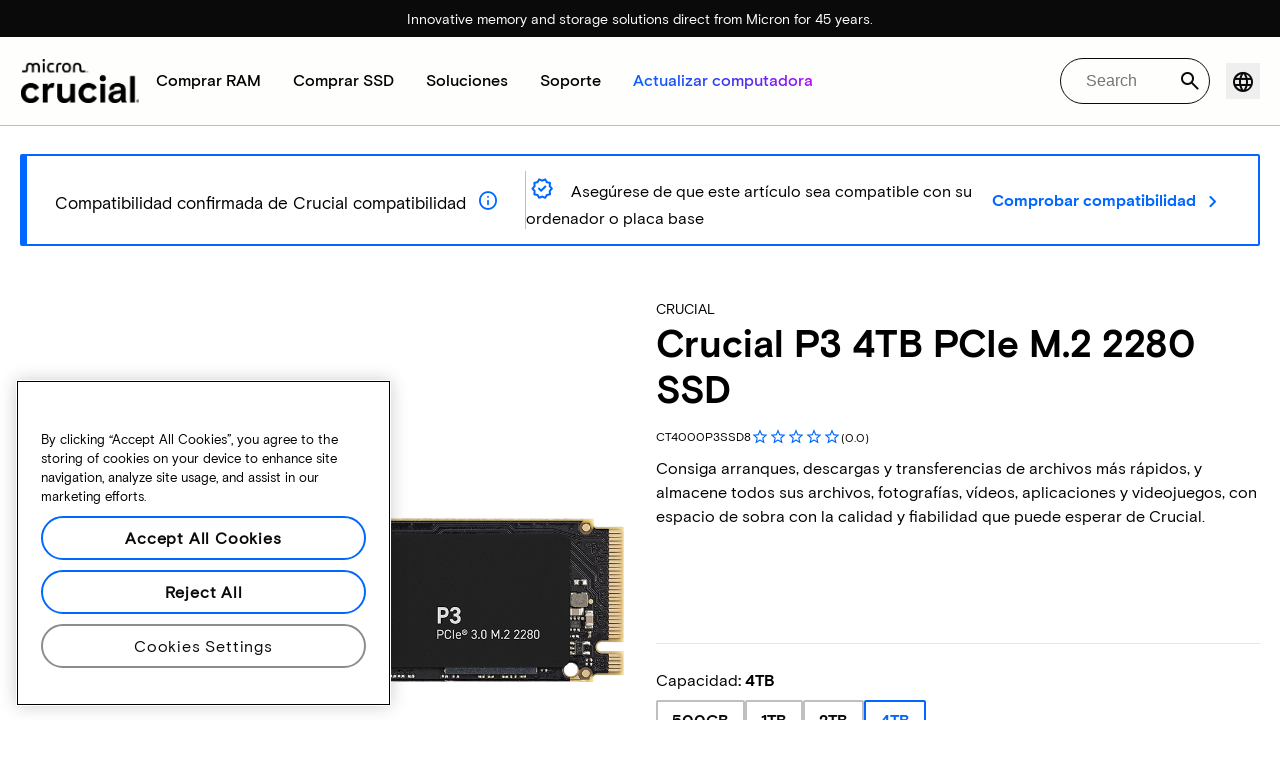

--- FILE ---
content_type: text/html;charset=utf-8
request_url: https://www.crucial.mx/ssd/p3/ct4000p3ssd8
body_size: 34121
content:
<!DOCTYPE HTML>

    
          
    
        
    
<html lang="es">

<head>
          
    
        
    
    
    
    <meta charset="UTF-8"/>
    
    <meta name="template" content="crucial-pdp-page"/>
    <meta name="viewport" content="width=device-width, initial-scale=1"/>
    
    
    <!-- Canonical link -->
    <script defer="defer" type="text/javascript" src="https://prod-cpg-cloud-mx.crucial.com/.rum/@adobe/helix-rum-js@%5E2/dist/rum-standalone.js"></script>
<link rel="canonical" href="https://www.crucial.mx/ssd/p3/ct4000p3ssd8"/>
    
    <!-- Alternate language links -->
    
        <link rel="alternate" hreflang="en-nl" href="https://eu.crucial.com/ssd/p3/ct4000p3ssd8"/>
    
        <link rel="alternate" hreflang="en-ie" href="https://eu.crucial.com/ssd/p3/ct4000p3ssd8"/>
    
        <link rel="alternate" hreflang="en-gr" href="https://eu.crucial.com/ssd/p3/ct4000p3ssd8"/>
    
        <link rel="alternate" hreflang="en-pt" href="https://eu.crucial.com/ssd/p3/ct4000p3ssd8"/>
    
        <link rel="alternate" hreflang="es-es" href="https://www.crucial.es/ssd/p3/ct4000p3ssd8"/>
    
        <link rel="alternate" hreflang="en-us" href="https://www.crucial.com/ssd/p3/ct4000p3ssd8"/>
    
        <link rel="alternate" hreflang="en-gb" href="https://uk.crucial.com/ssd/p3/ct4000p3ssd8"/>
    
        <link rel="alternate" hreflang="en-in" href="https://www.crucial.in/ssd/p3/ct4000p3ssd8"/>
    
        <link rel="alternate" hreflang="es-mx" href="https://www.crucial.mx/ssd/p3/ct4000p3ssd8"/>
    
        <link rel="alternate" hreflang="fr" href="https://www.crucial.fr/ssd/p3/ct4000p3ssd8"/>
    
        <link rel="alternate" hreflang="it" href="https://it.crucial.com/ssd/p3/ct4000p3ssd8"/>
    
        <link rel="alternate" hreflang="ja" href="https://www.crucial.jp/ssd/p3/ct4000p3ssd8"/>
    
        <link rel="alternate" hreflang="ko" href="https://www.crucial.kr/ssd/p3/ct4000p3ssd8"/>
    
        <link rel="alternate" hreflang="pt" href="https://br.crucial.com/ssd/p3/ct4000p3ssd8"/>
    
        <link rel="alternate" hreflang="zh-cn" href="https://www.crucial.cn/ssd/p3/ct4000p3ssd8"/>
    
        <link rel="alternate" hreflang="zh-tw" href="https://www.crucial.tw/ssd/p3/ct4000p3ssd8"/>
    
        <link rel="alternate" hreflang="de" href="https://www.crucial.de/ssd/p3/ct4000p3ssd8"/>
    
        <link rel="alternate" hreflang="x-default" href="https://www.crucial.mx/ssd/p3/ct4000p3ssd8"/>
    

    

    
    <link rel="apple-touch-icon" sizes="180x180" href="https://prod-cpg-cloud-mx.crucial.com/content/dam/crucial/favicon/apple-icon-180x180.png"/>
<link rel="icon" type="image/png" sizes="192x192" href="https://prod-cpg-cloud-mx.crucial.com/content/dam/crucial/favicon/android-icon-192x192.png"/>
<link rel="icon" type="image/png" sizes="32x32" href="https://prod-cpg-cloud-mx.crucial.com/content/dam/crucial/favicon/favicon-32x32.png"/> 
<link rel="icon" type="image/png" sizes="16x16" href="https://prod-cpg-cloud-mx.crucial.com/content/dam/crucial/favicon/favicon-16x16.png"/>
<meta name="theme-color" content="#ffffff"/>

    
	<link rel="preload" href="https://prod-cpg-cloud-mx.crucial.com/etc.clientlibs/crucial/cloud/clientlibs/clientlib-site/resources/fonts/MicronBasis-Medium.woff" as="font" type="font/woff" crossorigin="anonymous"/>
<link rel="preload" href="https://prod-cpg-cloud-mx.crucial.com/etc.clientlibs/crucial/cloud/clientlibs/clientlib-site/resources/fonts/MicronBasis-Regular.woff" as="font" type="font/woff" crossorigin="anonymous"/>
<link rel="preload" href="https://prod-cpg-cloud-mx.crucial.com/etc.clientlibs/crucial/cloud/clientlibs/clientlib-site/resources/fonts/MicronBasis-Light.woff" as="font" type="font/woff" crossorigin="anonymous"/>
<link rel="preload" href="https://prod-cpg-cloud-mx.crucial.com/etc.clientlibs/crucial/cloud/clientlibs/clientlib-site/resources/fonts/MicronBasis-Bold.woff" as="font" type="font/woff" crossorigin="anonymous"/>
    
    
    

    

    

<script type="text/javascript">
            if ( !window.CQ_Analytics ) {
                window.CQ_Analytics = {};
            }
            if ( !CQ_Analytics.TestTarget ) {
                CQ_Analytics.TestTarget = {};
            }
            CQ_Analytics.TestTarget.clientCode = 'microntechnology';
            CQ_Analytics.TestTarget.currentPagePath = '\/content\/crucial\/es\u002Dmx\/home\/ssd';
        </script>
    <script src="https://prod-cpg-cloud-mx.crucial.com/etc.clientlibs/cq/testandtarget/clientlibs/testandtarget/parameters.lc-775c9eb7ff4c48025fbe3d707bcf5f55-lc.min.js"></script>
<script src="https://prod-cpg-cloud-mx.crucial.com/etc.clientlibs/clientlibs/granite/jquery.lc-7842899024219bcbdb5e72c946870b79-lc.min.js"></script>
<script src="https://prod-cpg-cloud-mx.crucial.com/etc.clientlibs/cq/personalization/clientlib/personalization/integrations/commons.lc-5370019fd157d93202ac2d6f771f04b8-lc.min.js"></script>
<script src="https://prod-cpg-cloud-mx.crucial.com/etc.clientlibs/cq/testandtarget/clientlibs/testandtarget/atjs-integration.lc-401aa9ea1dd109fe7762186a74ae6c2b-lc.min.js"></script>


    


        <script type="text/javascript" src="//assets.adobedtm.com/4406f1b3c350/2713920b402d/launch-b776186fd5d6.min.js"></script>


    
    
    <link rel="stylesheet" href="https://prod-cpg-cloud-mx.crucial.com/etc.clientlibs/crucial/cloud/clientlibs/clientlib-dependencies.lc-d41d8cd98f00b204e9800998ecf8427e-lc.min.css" type="text/css">
<link rel="stylesheet" href="https://prod-cpg-cloud-mx.crucial.com/etc.clientlibs/crucial/cloud/clientlibs/clientlib-site.lc-efb6118374b306d554fb9ec0c504d8df-lc.min.css" type="text/css">
<link rel="stylesheet" href="https://prod-cpg-cloud-mx.crucial.com/etc.clientlibs/crucial/cloud/clientlibs/clientlib-pdp.lc-d41d8cd98f00b204e9800998ecf8427e-lc.min.css" type="text/css">


    
    
    <script async src="https://prod-cpg-cloud-mx.crucial.com/etc.clientlibs/core/wcm/components/commons/datalayer/v2/clientlibs/core.wcm.components.commons.datalayer.v2.lc-1e0136bad0acfb78be509234578e44f9-lc.min.js"></script>


    
    <script async src="https://prod-cpg-cloud-mx.crucial.com/etc.clientlibs/core/wcm/components/commons/datalayer/acdl/core.wcm.components.commons.datalayer.acdl.lc-bf921af342fd2c40139671dbf0920a1f-lc.min.js"></script>





    
    
        
    
    <link rel="stylesheet" href="https://prod-cpg-cloud-mx.crucial.com/etc.clientlibs/crucial/cloud/clientlibs/clientlib-base.lc-876dc654da45b582d6ad0a8067f1a831-lc.min.css" type="text/css">





          

    
    <!-- SEO schema -->
    
    
     
    
    <meta name="description" content="Buy Crucial P3 4TB PCIe M.2 2280 SSD  CT4000P3SSD8."/>
    
    <meta name="title" content="Crucial P3 4TB PCIe M.2 2280 SSD | CT4000P3SSD8 | Crucial MX "/>
    <title>Crucial P3 4TB PCIe M.2 2280 SSD | CT4000P3SSD8 | Crucial MX</title>
    <meta property="og:url" content="https://www.crucial.mx/ssd/p3/ct4000p3ssd8"/>
    <meta property="fb:app_id" content="170855982954686"/>
    <meta property="og:type" content="article"/>
    <meta property="og:title" content="Crucial P3 4TB PCIe M.2 2280 SSD | CT4000P3SSD8 | Crucial MX"/>
    <meta property="og:description" content="Buy Crucial P3 4TB PCIe M.2 2280 SSD  CT4000P3SSD8."/>
    <meta property="og:site_name" content="Crucial"/>
    <meta property="og:locale" content="es_MX"/>
    <meta property="og:image" content="https://content.crucial.com/content/dam/crucial/web-ui/social/facebook-like-crucial.jpg"/>
    <meta name="twitter:card" content="summary"/>
    <meta name="twitter:site" content="@CrucialMemory"/>
    <meta name="twitter:title" content="Crucial P3 4TB PCIe M.2 2280 SSD | CT4000P3SSD8 | Crucial MX"/>
    <meta name="twitter:description" content="Buy Crucial P3 4TB PCIe M.2 2280 SSD  CT4000P3SSD8."/>
    <meta name="twitter:image" content="https://content.crucial.com/content/dam/crucial/web-ui/social/facebook-like-crucial.jpg"/>
   
    
    
    
   
  
      
         

         
            <script type="application/ld+json" id="productschema">
               {
                  "@context": "http://schema.org",
                  "@type": "Product",
                  "mpn": "CT4000P3SSD8",
                  "sku": "CT4000P3SSD8",
                  "url": "https://www.crucial.mx/ssd/p3/ct4000p3ssd8",
                  "@id": "6D9E2696A5CA7304",
                  "image": "https://assets.micron.com/adobe/assets/urn:aaid:aem:6a66cf55-2ffa-4947-b2f4-1c57f00bfcd5/renditions/cq5dam.thumbnail.319.319.png/as/crucial-p3-ssd-flat-front-image.png",
                    "name": "Crucial P3 4TB PCIe M.2 2280 SSD | CT4000P3SSD8 | Crucial MX",
                "description": "Buy Crucial P3 4TB PCIe M.2 2280 SSD  CT4000P3SSD8.",
                  "brand": {
                     "@type": "Brand",
                     "name": "Crucial"
                  },
                  "manufacturer": {
                     "@type": "Organization",
                     "name": "Crucial"
                  },
                  "offers": {
                     "@type": "Offer",
                     "priceCurrency": "EUR",
                     "price": "490.79",
                     "availability": "https://schema.org/InStock",
                     "itemCondition": "https://schema.org/NewCondition",
                     "seller": {
                        "@type": "Organization",
                        "name": "Crucial"
                     }
                  },
                  "additionalProperty": [
                     {
                        "@type": "PropertyValue",
                        "name": "SSD Series",
                        "value": "P3"
                     },
                     {
                        "@type": "PropertyValue",
                        "name": "Interface",
                        "value": "NVMe (PCIe Gen 3 x4)"
                     },
                     {
                        "@type": "PropertyValue",
                        "name": "Total Density",
                        "value": "4TB"
                     }
                  ]
               }
            </script>
         
      

      
      


    

<script>(window.BOOMR_mq=window.BOOMR_mq||[]).push(["addVar",{"rua.upush":"false","rua.cpush":"false","rua.upre":"false","rua.cpre":"false","rua.uprl":"false","rua.cprl":"false","rua.cprf":"false","rua.trans":"","rua.cook":"false","rua.ims":"false","rua.ufprl":"false","rua.cfprl":"false","rua.isuxp":"false","rua.texp":"norulematch","rua.ceh":"false","rua.ueh":"false","rua.ieh.st":"0"}]);</script>
                              <script>!function(e){var n="https://s.go-mpulse.net/boomerang/";if("False"=="True")e.BOOMR_config=e.BOOMR_config||{},e.BOOMR_config.PageParams=e.BOOMR_config.PageParams||{},e.BOOMR_config.PageParams.pci=!0,n="https://s2.go-mpulse.net/boomerang/";if(window.BOOMR_API_key="C82UA-T2TZE-FA9PT-QF29X-922P8",function(){function e(){if(!o){var e=document.createElement("script");e.id="boomr-scr-as",e.src=window.BOOMR.url,e.async=!0,i.parentNode.appendChild(e),o=!0}}function t(e){o=!0;var n,t,a,r,d=document,O=window;if(window.BOOMR.snippetMethod=e?"if":"i",t=function(e,n){var t=d.createElement("script");t.id=n||"boomr-if-as",t.src=window.BOOMR.url,BOOMR_lstart=(new Date).getTime(),e=e||d.body,e.appendChild(t)},!window.addEventListener&&window.attachEvent&&navigator.userAgent.match(/MSIE [67]\./))return window.BOOMR.snippetMethod="s",void t(i.parentNode,"boomr-async");a=document.createElement("IFRAME"),a.src="about:blank",a.title="",a.role="presentation",a.loading="eager",r=(a.frameElement||a).style,r.width=0,r.height=0,r.border=0,r.display="none",i.parentNode.appendChild(a);try{O=a.contentWindow,d=O.document.open()}catch(_){n=document.domain,a.src="javascript:var d=document.open();d.domain='"+n+"';void(0);",O=a.contentWindow,d=O.document.open()}if(n)d._boomrl=function(){this.domain=n,t()},d.write("<bo"+"dy onload='document._boomrl();'>");else if(O._boomrl=function(){t()},O.addEventListener)O.addEventListener("load",O._boomrl,!1);else if(O.attachEvent)O.attachEvent("onload",O._boomrl);d.close()}function a(e){window.BOOMR_onload=e&&e.timeStamp||(new Date).getTime()}if(!window.BOOMR||!window.BOOMR.version&&!window.BOOMR.snippetExecuted){window.BOOMR=window.BOOMR||{},window.BOOMR.snippetStart=(new Date).getTime(),window.BOOMR.snippetExecuted=!0,window.BOOMR.snippetVersion=12,window.BOOMR.url=n+"C82UA-T2TZE-FA9PT-QF29X-922P8";var i=document.currentScript||document.getElementsByTagName("script")[0],o=!1,r=document.createElement("link");if(r.relList&&"function"==typeof r.relList.supports&&r.relList.supports("preload")&&"as"in r)window.BOOMR.snippetMethod="p",r.href=window.BOOMR.url,r.rel="preload",r.as="script",r.addEventListener("load",e),r.addEventListener("error",function(){t(!0)}),setTimeout(function(){if(!o)t(!0)},3e3),BOOMR_lstart=(new Date).getTime(),i.parentNode.appendChild(r);else t(!1);if(window.addEventListener)window.addEventListener("load",a,!1);else if(window.attachEvent)window.attachEvent("onload",a)}}(),"".length>0)if(e&&"performance"in e&&e.performance&&"function"==typeof e.performance.setResourceTimingBufferSize)e.performance.setResourceTimingBufferSize();!function(){if(BOOMR=e.BOOMR||{},BOOMR.plugins=BOOMR.plugins||{},!BOOMR.plugins.AK){var n=""=="true"?1:0,t="",a="c7jazcyx2w5nc2ltaifa-f-f30f58d97-clientnsv4-s.akamaihd.net",i="false"=="true"?2:1,o={"ak.v":"39","ak.cp":"1848018","ak.ai":parseInt("1233956",10),"ak.ol":"0","ak.cr":0,"ak.ipv":4,"ak.proto":"http/1.1","ak.rid":"9d22ce33","ak.r":51095,"ak.a2":n,"ak.m":"dsca","ak.n":"essl","ak.bpcip":"3.144.183.0","ak.cport":57641,"ak.gh":"23.215.214.241","ak.quicv":"","ak.tlsv":"tls1.3","ak.0rtt":"","ak.0rtt.ed":"","ak.csrc":"-","ak.acc":"bbr","ak.t":"1769144842","ak.ak":"hOBiQwZUYzCg5VSAfCLimQ==pv9bQ6eegCqngzuDd5Zo38U/R3FoDPZHc8R0ghcMUXy5/AoIyfnNvFajYGmaP8Q6pQDlImB8LpsXRUEx9lR+zqcv9vWifJtrBNg1ygcTfoXKjS7ouTrZZavxJa0EDSG/wIfSZkAkayqIWstfPBdYAE8isizWLraC5Rurrem/79HD+R57JtW5RtvprtMbP8iHR03yqroIXHbjDRbQfkTf/JnwyncRvX3cBgkE9tKbVI1DyjPlGAQMRD3N3u40fP/F3vAIo6Wbw0rAh32DLbiC9aaR5Swb+zFUHkTb+nxGAG3AbCbJPpOluv0ew7qcTB1mL9/CNNRsi2a+04Od1AX6dizskI6XWYYKUDfGwBxkvOBhnRa8y66WAdBJd3llfxpXTr+FfsJeMCZuwPabm6Q726eFkgafXTzLpkAuoIRGtTw=","ak.pv":"15","ak.dpoabenc":"","ak.tf":i};if(""!==t)o["ak.ruds"]=t;var r={i:!1,av:function(n){var t="http.initiator";if(n&&(!n[t]||"spa_hard"===n[t]))o["ak.feo"]=void 0!==e.aFeoApplied?1:0,BOOMR.addVar(o)},rv:function(){var e=["ak.bpcip","ak.cport","ak.cr","ak.csrc","ak.gh","ak.ipv","ak.m","ak.n","ak.ol","ak.proto","ak.quicv","ak.tlsv","ak.0rtt","ak.0rtt.ed","ak.r","ak.acc","ak.t","ak.tf"];BOOMR.removeVar(e)}};BOOMR.plugins.AK={akVars:o,akDNSPreFetchDomain:a,init:function(){if(!r.i){var e=BOOMR.subscribe;e("before_beacon",r.av,null,null),e("onbeacon",r.rv,null,null),r.i=!0}return this},is_complete:function(){return!0}}}}()}(window);</script></head>

<body class="pdppage primarypage page basicpage" id="pdppage-527c3bf453" data-cmp-data-layer-enabled>
      <div id="pdp-page-component" data-component-type="js" data-component="pagecomponent" data-pageprops="{&#34;buyingOptions&#34;:&#34;Comprar ahora&#34;,&#34;assetId&#34;:&#34;6656&#34;,&#34;domain&#34;:&#34;https://prod-cpg-cloud-mx.crucial.com&#34;,&#34;addToCart&#34;:&#34;Añadir al carrito&#34;,&#34;isPublish&#34;:&#34;true&#34;,&#34;locale&#34;:&#34;es_MX&#34;,&#34;pagePath&#34;:&#34;/content/crucial/es-mx/home/ssd&#34;,&#34;msrpLabel&#34;:&#34;&#34;,&#34;currencyCode&#34;:&#34;&#34;,&#34;globalfeaturessettings&#34;:{&#34;buyingoptions&#34;:&#34;true&#34;,&#34;removeaccountinfo&#34;:&#34;true&#34;}}" data-pdpprops="{&#34;powerReviewsMerchantGroupId&#34;:&#34;10419&#34;,&#34;powerReviewsMerchantId&#34;:&#34;9950&#34;,&#34;reviewProviderApiKey&#34;:&#34;a73fc3f3-3fb3-464a-adfa-5a51c20be68b&#34;,&#34;category&#34;:&#34;ssd&#34;,&#34;inLineAssetId&#34;:&#34;6656&#34;}">
       </div>


      <script>
      window.adobeDataLayer = window.adobeDataLayer || [];
      adobeDataLayer.push({
              page: JSON.parse("{\x22pdppage\u002D527c3bf453\x22:{\x22@type\x22:\x22crucial\/components\/structure\/pdppage\x22,\x22repo:modifyDate\x22:\x222025\u002D12\u002D12T07:10:02Z\x22,\x22dc:title\x22:\x22SSD\x22,\x22xdm:template\x22:\x22\/conf\/crucial\/settings\/wcm\/templates\/crucial\u002Dpdp\u002Dpage\x22,\x22xdm:language\x22:\x22es\x22,\x22xdm:tags\x22:[],\x22repo:path\x22:\x22\/content\/crucial\/es\u002Dmx\/home\/ssd.html\x22}}"),
              event:'pageload',
              eventInfo: {
                  path: 'page.pdppage\u002D527c3bf453'
              }
          });
          for(let i=0;i<window['adobeDataLayer'].length;i++){
            if(window['adobeDataLayer'][i]['page']){
              let pageInformation = {
                breadcrumbs : "crucial:es\u002Dmx:home:ssd",
                hierarchie1: "crucial:es\u002Dmx:home:ssd",
                internalPageName: "ssd",
                pageID: "prod\u002Dcpg\u002Dcloud\u002Dmx.crucial.com:content:crucial:es\u002Dmx:home:ssd",
                pageName: "content:crucial:es\u002Dmx:home:ssd",
                pageShortName: "crucial:[...]:ssd",
                pageType: "SSD",
                referringURL: document.referrer,
                rollup: "crucial:es\u002Dmx:home:ssd",
                server: "prod\u002Dcpg\u002Dcloud\u002Dmx.crucial.com",
                tagging: "",
                title: "SSD",
                urlShortcut: "",
                destinationURL: "https:\/\/prod\u002Dcpg\u002Dcloud\u002Dmx.crucial.com\/content\/crucial\/es\u002Dmx\/home\/ssd.p3.ct4000p3ssd8.html"              
              };
              
              let categroyInfo = {
                type: "\/conf\/crucial\/settings\/wcm\/templates\/crucial\u002Dpdp\u002Dpage",
                version: "2025\u002D12\u002D12"
              };             
              window['adobeDataLayer'][i]['page'].pageInfo = pageInformation;
              window['adobeDataLayer'][i]['page'].category = categroyInfo;
              break;           
            }        
          }
      </script>
      
             
            




            
<div class="root container responsivegrid">
    <span></span>
    
    <div id="container-6f9a6e2ad6" class="cmp-container">
        


<div class="aem-Grid aem-Grid--12 aem-Grid--default--12 ">
    
    <div class="container responsivegrid aem-GridColumn aem-GridColumn--default--12">
    <span></span>
    
    <div id="container-51ac4dd7ae" class="cmp-container">
        


<div class="aem-Grid aem-Grid--12 aem-Grid--default--12 ">
    
    <div class="experiencefragment aem-GridColumn aem-GridColumn--default--12">
<div id="experiencefragment-fbff2e3b88" class="cmp-experiencefragment cmp-experiencefragment--mega-menu-info-bar">

    <span></span>
    
    <div id="container-4c020324d5" class="cmp-container">
        


<div class="aem-Grid aem-Grid--12 aem-Grid--default--12 ">
    
    <div class="container responsivegrid aem-GridColumn aem-GridColumn--default--12">
    <span></span>
    
    
    
    <div id="container-03848c0700" class="cmp-container">
        
        
        
    </div>

</div>
<div class="container responsivegrid aem-GridColumn aem-GridColumn--default--12">
    <span></span>
    
    
    
    <div id="container-aa0ee8449f" class="cmp-container">
        
        <div class="megamenu-info-bar">

    





<div class="cr-custom-snackbar" role="status" data-component-type="JS" data-component="snackbar-css">
  <div class="cr-custom-snackbar-alignment">
    
    
    <div class="cr-custom-snackbar-text">
      <span>Innovative memory and storage solutions direct from Micron for 45 years.</span>
    </div>
  </div>
</div></div>

        
    </div>

</div>

    
</div>

    </div>

    
</div>

    
</div>
<div class="experiencefragment megamenu-header-sticky-wrapper aem-GridColumn aem-GridColumn--default--12">
<div id="experiencefragment-22c2fe84e5" class="cmp-experiencefragment cmp-experiencefragment--header">

    <span></span>
    
    <div id="container-73bc204139" class="cmp-container">
        


<div class="aem-Grid aem-Grid--12 aem-Grid--default--12 ">
    
    <div class="container responsivegrid aem-GridColumn aem-GridColumn--default--12">
    <span></span>
    
    
    
    <div id="container-2342fa7bc4" class="cmp-container">
        
        
        
    </div>

</div>
<div class="container responsivegrid aem-GridColumn aem-GridColumn--default--12">
    <span></span>
    
    
    
    <div id="container-968b001334" class="cmp-container">
        
        <div class="megamenuheader">



<div class='crucial-megamenu ' data-component-type="JS" data-component="navbar-megamenu">
  <div class="cr-container" id='megamenuheader-1309433523'>
    <div class='crucial-megamenu__wrapper'>
      <div class='crucial-megamenu__menu-items'>
        <a class="crucial-logo" href='https://www.crucial.mx' aria-label="crucial-logo"><img src='https://assets.micron.com/adobe/assets/urn:aaid:aem:939b9120-3ee8-4e1d-853f-13b625ed922b/as/crucial-logo.png?image_webp=true' alt='Micron Crucial Logo' fetchpriority="high" width="120" height="44"/></a>
        <nav class="crucial-megamenu__nav-items-wrapper" role="region" aria-label="Left navigation menu with logo, home, and primary navigation links">
          <ul class="crucial-megamenu__nav-items">
            <li class="crucial-megamenu__logo">
              <a href='https://www.crucial.mx' aria-label="crucial-logo">
                <img src='https://assets.micron.com/adobe/assets/urn:aaid:aem:939b9120-3ee8-4e1d-853f-13b625ed922b/as/crucial-logo.png?image_webp=true' alt='Micron Crucial Logo' aria-label="crucial logo"/>
              </a>
              <i class="cr-icon-closeblack crucial-megamenu__hamburger-closebtn" role="button" tabindex="0" aria-label="Close Drawer/Sidebar"></i>
            </li>
            <li class="crucial-megamenu__home-text">
              <span>Inicio</span>
            </li>
            <li>
              <div class="primarynavmenu">


<div data-component-type="JS" data-component="primary-menuitem">
    <div class="crucial-megamenu__parent-item" id="primarymenu-232583677">
        <h6 class="crucial-megamenu__item-title">
            Comprar RAM
            <i class="cr-icon-chevronright" role="button" tabindex="0" aria-label="chevron right"></i>
        </h6>
        <div class='crucial-megamenu__parent-item__child-item'>
            <div class="crucial-popover-back-wrapper">
                <i class="cr-icon-chevronright popover-back" role="button" tabindex="0" aria-label="chevron left"></i>
                <span> RAM</span>
            </div>
            <div class="crucial-popover-close-wrapper">
                <i class="crucial-popover-icon cr-icon-closeblack popover-close" role="button" tabindex="0" aria-label="Close Popover"></i>
            </div>
            <div data-component-type="JS" data-component="navbar-submenu" class="cr-container">
                <div class="cr-row megamenu-header">
                    <div class="cr-col cr-col-12">
                        <div data-component-type="custom" data-component="custom-link" class="custom-link align-left">
                            <a href="https://www.crucial.mx/catalog/memory" target="_self" class='primary'>
                                <span> Comprar toda la memoria</span>
                                <i class="cr-icon-chevronright" role="img" aria-hidden="true"></i>
                              </a>
                        </div>
                    </div>
                </div> 
                <div class="cr-row megamenu-content">
                    <div class="dropdowncolumn cr-col cr-col-12 cr-col-lg-2 category-column">

    

<div data-component-type="JS" data-component="dropdown-column" class="" id="dropdowncolumn-1309664472">
	<div>
		<div class="category-title">Comprar por tipo</div>
		<div class="category-list">			
			 <div class="linklist list cmp-header-links">
    

<ul id="listoflinks" data-cmp-data-layer="{&#34;listoflinks&#34;:{&#34;@type&#34;:&#34;/apps/crucial/components/custom/linklist&#34;,&#34;repo:modifyDate&#34;:&#34;2025-07-29T10:03:05Z&#34;}}" class="cmp-list" data-component="linklist" data-component-type="custom">
    <li class="cmp-list__item">
    <a class="cmp-list__item-link" href="https://www.crucial.mx/catalog/memory?selectedValues=SODIMM@module_type">
        <span class="cmp-list__item-title">Memoria de computadora portátil</span>
        
    </a>
    
</li>
    

    <li class="cmp-list__item">
    <a class="cmp-list__item-link" href="https://www.crucial.mx/catalog/memory?selectedValues=UDIMM@module_type">
        <span class="cmp-list__item-title">Memoria de computadora de escritorio</span>
        
    </a>
    
</li>
    
</ul>

    

</div>
												
		</div>
	</div>
	
	
	
		
</div></div>
 
                
                    <div class="dropdowncolumn cr-col cr-col-12 cr-col-lg-6 cards-column">

    

<div data-component-type="JS" data-component="dropdown-column" class="" id="dropdowncolumn-1309664471">
	
	<div>
		<div class="category-title">Comprar por tecnología</div>
		<div class="cr-row">
			<div class="cr-col cr-col-12 cr-col-lg-6">
				<div class="megamenuteaser teaser megamenu-category-card"><div data-analytics-id="megamenu-teaser-analyticsID" data-component-type='core' data-component='teaserCards' id="megamenuteaser-515e4861db" class="cmp-teaser" data-cmp-data-layer="{&#34;megamenuteaser-515e4861db&#34;:{&#34;@type&#34;:&#34;/apps/crucial/components/custom/megamenuteaser&#34;,&#34;repo:modifyDate&#34;:&#34;2025-09-18T13:23:50Z&#34;,&#34;dc:title&#34;:&#34;RAM DDR5&#34;,&#34;dc:description&#34;:&#34;&lt;p>&lt;p>Alta velocidad para CPU multinúcleo&lt;/p>\r\n&lt;/p>\r\n&#34;,&#34;xdm:linkURL&#34;:&#34;https://www.crucial.es/catalog/memory/ddr5&#34;}}">  
        <div class='cmp-teaser__content'>
            <h6 class="cmp-teaser__title"> 
				<a class="cmp-teaser__link" data-cmp-clickable href="https://www.crucial.es/catalog/memory/ddr5">RAM DDR5
				            
				 </a>				
			 </h6>
            
    <div class="cmp-teaser__description"><p></p><p>Alta velocidad para CPU multinúcleo</p>

</div>

            
        </div>
		<a class="cmp-teaser__link" data-cmp-clickable href="https://www.crucial.es/catalog/memory/ddr5">
            
    <div class="cmp-teaser__image"><div data-cmp-is="image" data-component-type="JS" data-component="image" data-cmp-src="https://assets.micron.com/adobe/assets/urn:aaid:aem:37163de2-c7ca-408a-95d8-9f07c83ee070/as/ddr5.png?width={.width}&amp;preferwebp=true" data-cmp-filereference="/urn:aaid:aem:37163de2-c7ca-408a-95d8-9f07c83ee070/ddr5.png" data-cmp-hook-image="imageV3" class="cmp-image" itemscope itemtype="http://schema.org/ImageObject">
    
        <picture>
            
            
            
            
            <img src="https://assets.micron.com/adobe/assets/urn:aaid:aem:37163de2-c7ca-408a-95d8-9f07c83ee070/as/ddr5.png?width=1500&preferwebp=true" loading="lazy" class="cmp-image__image" itemprop="contentUrl" alt data-close-label="Close" data-expansion="false"/>
        </picture>
    
    
    
</div>

    
</div>

        </a>
</div>

    
</div>
 
		    </div>
<div class="cr-col cr-col-12 cr-col-lg-6">
				<div class="megamenuteaser teaser megamenu-category-card"><div data-analytics-id="megamenu-teaser-analyticsID" data-component-type='core' data-component='teaserCards' id="megamenuteaser-7f749dc437" class="cmp-teaser" data-cmp-data-layer="{&#34;megamenuteaser-7f749dc437&#34;:{&#34;@type&#34;:&#34;/apps/crucial/components/custom/megamenuteaser&#34;,&#34;repo:modifyDate&#34;:&#34;2025-09-18T13:24:00Z&#34;,&#34;dc:title&#34;:&#34;RAM DDR4&#34;,&#34;dc:description&#34;:&#34;&lt;p>&lt;p>Maximice el potencial de su sistema&lt;/p>\r\n&lt;/p>\r\n&#34;,&#34;xdm:linkURL&#34;:&#34;https://www.crucial.es/catalog/memory/ddr4&#34;}}">  
        <div class='cmp-teaser__content'>
            <h6 class="cmp-teaser__title"> 
				<a class="cmp-teaser__link" data-cmp-clickable href="https://www.crucial.es/catalog/memory/ddr4">RAM DDR4
				            
				 </a>				
			 </h6>
            
    <div class="cmp-teaser__description"><p></p><p>Maximice el potencial de su sistema</p>

</div>

            
        </div>
		<a class="cmp-teaser__link" data-cmp-clickable href="https://www.crucial.es/catalog/memory/ddr4">
            
    <div class="cmp-teaser__image"><div data-cmp-is="image" data-component-type="JS" data-component="image" data-cmp-src="https://assets.micron.com/adobe/assets/urn:aaid:aem:13ed39f1-1685-420b-b260-ba81828c88b1/as/ddr4.png?width={.width}&amp;preferwebp=true" data-cmp-filereference="/urn:aaid:aem:13ed39f1-1685-420b-b260-ba81828c88b1/ddr4.png" data-cmp-hook-image="imageV3" class="cmp-image" itemscope itemtype="http://schema.org/ImageObject">
    
        <picture>
            
            
            
            
            <img src="https://assets.micron.com/adobe/assets/urn:aaid:aem:13ed39f1-1685-420b-b260-ba81828c88b1/as/ddr4.png?width=1500&preferwebp=true" loading="lazy" class="cmp-image__image" itemprop="contentUrl" alt data-close-label="Close" data-expansion="false"/>
        </picture>
    
    
    
</div>

    
</div>

        </a>
</div>

    
</div>
 
		    </div>
<div class="cr-col cr-col-12 cr-col-lg-6">
				<div class="megamenuteaser teaser megamenu-category-card"><div data-analytics-id="megamenu-teaser-analyticsID" data-component-type='core' data-component='teaserCards' id="megamenuteaser-8df68b77a8" class="cmp-teaser" data-cmp-data-layer="{&#34;megamenuteaser-8df68b77a8&#34;:{&#34;@type&#34;:&#34;/apps/crucial/components/custom/megamenuteaser&#34;,&#34;repo:modifyDate&#34;:&#34;2025-07-29T10:06:07Z&#34;,&#34;dc:title&#34;:&#34;Serie Pro&#34;,&#34;dc:description&#34;:&#34;&lt;p>Alto desempeño desde el primer momento&lt;/p>\r\n&#34;,&#34;xdm:linkURL&#34;:&#34;https://www.crucial.mx/catalog/memory/crucial-pro-memory&#34;}}">  
        <div class='cmp-teaser__content'>
            <h6 class="cmp-teaser__title"> 
				<a class="cmp-teaser__link" data-cmp-clickable href="https://www.crucial.mx/catalog/memory/crucial-pro-memory">Serie Pro
				            
				 </a>				
			 </h6>
            
    <div class="cmp-teaser__description"><p>Alto desempeño desde el primer momento</p>
</div>

            
        </div>
		<a class="cmp-teaser__link" data-cmp-clickable href="https://www.crucial.mx/catalog/memory/crucial-pro-memory">
            
    <div class="cmp-teaser__image"><div data-cmp-is="image" data-component-type="JS" data-component="image" data-cmp-src="https://prod-cpg-cloud-mx.crucial.com/content/experience-fragments/crucial/es-mx/header/header/master/_jcr_content/root/container_1326097113/megamenuheader/primarynavigationmenu-1/subcolumn-2/teaser-3.coreimg%7B.width%7D.png/1753783567630/crucial-shop-ram-pro-series.png" data-asset-id="9557e0c9-f65c-41b1-8005-c61bb5f3e5bd" data-cmp-filereference="/content/dam/crucial/mega-menu/crucial-shop-ram-pro-series.png" data-cmp-hook-image="imageV3" class="cmp-image" itemscope itemtype="http://schema.org/ImageObject">
    
        <picture>
            
            
            
            
            <img src="https://prod-cpg-cloud-mx.crucial.com/content/experience-fragments/crucial/es-mx/header/header/master/_jcr_content/root/container_1326097113/megamenuheader/primarynavigationmenu-1/subcolumn-2/teaser-3.coreimg.png/1753783567630/crucial-shop-ram-pro-series.png" loading="lazy" class="cmp-image__image" itemprop="contentUrl" alt data-close-label="Close" data-expansion="false"/>
        </picture>
    
    
    
</div>

    
</div>

        </a>
</div>

    
</div>
 
		    </div>
<div class="cr-col cr-col-12 cr-col-lg-6">
				<div class="megamenuteaser teaser megamenu-category-card"><div data-analytics-id="megamenu-teaser-analyticsID" data-component-type='core' data-component='teaserCards' id="megamenuteaser-e958fad589" class="cmp-teaser" data-cmp-data-layer="{&#34;megamenuteaser-e958fad589&#34;:{&#34;@type&#34;:&#34;/apps/crucial/components/custom/megamenuteaser&#34;,&#34;repo:modifyDate&#34;:&#34;2025-07-29T10:07:49Z&#34;,&#34;dc:title&#34;:&#34;Crucial Pro Overclocking&#34;,&#34;dc:description&#34;:&#34;&lt;p>Gaming más rápido liberado&lt;/p>\r\n&#34;,&#34;xdm:linkURL&#34;:&#34;https://www.crucial.mx/catalog/memory?selectedValues=Pro%20Overclocking@series&#34;}}">  
        <div class='cmp-teaser__content'>
            <h6 class="cmp-teaser__title"> 
				<a class="cmp-teaser__link" data-cmp-clickable href="https://www.crucial.mx/catalog/memory?selectedValues=Pro%20Overclocking@series">Crucial Pro Overclocking
				            
				 </a>				
			 </h6>
            
    <div class="cmp-teaser__description"><p>Gaming más rápido liberado</p>
</div>

            
        </div>
		<a class="cmp-teaser__link" data-cmp-clickable href="https://www.crucial.mx/catalog/memory?selectedValues=Pro%20Overclocking@series">
            
    <div class="cmp-teaser__image"><div data-cmp-is="image" data-component-type="JS" data-component="image" data-cmp-src="https://prod-cpg-cloud-mx.crucial.com/content/experience-fragments/crucial/es-mx/header/header/master/_jcr_content/root/container_1326097113/megamenuheader/primarynavigationmenu-1/subcolumn-2/teaser-4.coreimg%7B.width%7D.png/1753783669033/crucial-shop-ram-pro-overclocking.png" data-asset-id="92c605ce-6028-4bfa-9b27-4e299dddcb7b" data-cmp-filereference="/content/dam/crucial/mega-menu/crucial-shop-ram-pro-overclocking.png" data-cmp-hook-image="imageV3" class="cmp-image" itemscope itemtype="http://schema.org/ImageObject">
    
        <picture>
            
            
            
            
            <img src="https://prod-cpg-cloud-mx.crucial.com/content/experience-fragments/crucial/es-mx/header/header/master/_jcr_content/root/container_1326097113/megamenuheader/primarynavigationmenu-1/subcolumn-2/teaser-4.coreimg.png/1753783669033/crucial-shop-ram-pro-overclocking.png" loading="lazy" class="cmp-image__image" itemprop="contentUrl" alt data-close-label="Close" data-expansion="false"/>
        </picture>
    
    
    
</div>

    
</div>

        </a>
</div>

    
</div>
 
		    </div>

		</div>
	</div>
	
	
		
</div></div>
 
                
                    <div class="dropdowncolumn cr-col cr-col-12 cr-col-lg-4 featured-cards-column">

    

<div data-component-type="JS" data-component="dropdown-column" class="" id="dropdowncolumn-1309664470">
	
	
	<div>
			<div class="category-title">Productos destacados</div>
			<div class="cr-row">
				<div class="cr-col cr-col-12 cr-col-lg-6">
					<div class="megamenuteaser teaser megamenu-featured-products"><div data-analytics-id="megamenu-teaser-analyticsID" data-component-type='core' data-component='teaserCards' id="megamenuteaser-a2039b3829" class="cmp-teaser" data-cmp-data-layer="{&#34;megamenuteaser-a2039b3829&#34;:{&#34;@type&#34;:&#34;/apps/crucial/components/custom/megamenuteaser&#34;,&#34;repo:modifyDate&#34;:&#34;2025-07-29T10:09:47Z&#34;,&#34;dc:title&#34;:&#34;Kit Crucial Pro DDR5-6400 de 64GB (32 GB x 2)&#34;,&#34;xdm:linkURL&#34;:&#34;https://www.crucial.mx/memory/ddr5/CP2K32G64C40U5B&#34;}}">  
        <div class='cmp-teaser__content'>
            <p class="cmp-teaser__title"> 
				<a class="cmp-teaser__link" data-cmp-clickable href="https://www.crucial.mx/memory/ddr5/CP2K32G64C40U5B">Kit Crucial Pro DDR5-6400 de 64GB (32 GB x 2)
				            
				 </a>				
			 </p>
            
    

            
        </div>
		<a class="cmp-teaser__link" data-cmp-clickable href="https://www.crucial.mx/memory/ddr5/CP2K32G64C40U5B">
            
    <div class="cmp-teaser__image"><div data-cmp-is="image" data-component-type="JS" data-component="image" data-cmp-src="https://prod-cpg-cloud-mx.crucial.com/content/experience-fragments/crucial/es-mx/header/header/master/_jcr_content/root/container_1326097113/megamenuheader/primarynavigationmenu-1/subcolumn-3/teaser-1.coreimg%7B.width%7D.jpeg/1753783787614/crucial-shop-ram-featured-products-ddr5-black.jpeg" data-asset-id="7fd1d8b7-351b-4c03-b589-08825564a148" data-cmp-filereference="/content/dam/crucial/mega-menu/crucial-shop-ram-featured-products-ddr5-black.jpg" data-cmp-hook-image="imageV3" class="cmp-image" itemscope itemtype="http://schema.org/ImageObject">
    
        <picture>
            
            
            
            
            <img src="https://prod-cpg-cloud-mx.crucial.com/content/experience-fragments/crucial/es-mx/header/header/master/_jcr_content/root/container_1326097113/megamenuheader/primarynavigationmenu-1/subcolumn-3/teaser-1.coreimg.jpeg/1753783787614/crucial-shop-ram-featured-products-ddr5-black.jpeg" loading="lazy" class="cmp-image__image" itemprop="contentUrl" alt data-close-label="Close" data-expansion="false"/>
        </picture>
    
    
    
</div>

    
</div>

        </a>
</div>

    
</div>
  
			    </div>
<div class="cr-col cr-col-12 cr-col-lg-6">
					<div class="megamenuteaser teaser megamenu-featured-products"><div data-analytics-id="megamenu-teaser-analyticsID" data-component-type='core' data-component='teaserCards' id="megamenuteaser-50f5a9aa8d" class="cmp-teaser" data-cmp-data-layer="{&#34;megamenuteaser-50f5a9aa8d&#34;:{&#34;@type&#34;:&#34;/apps/crucial/components/custom/megamenuteaser&#34;,&#34;repo:modifyDate&#34;:&#34;2025-07-29T10:10:43Z&#34;,&#34;dc:title&#34;:&#34;Kit Crucial Pro DDR5-6400 de 64GB (32 GB x 2)&#34;,&#34;xdm:linkURL&#34;:&#34;https://www.crucial.mx/memory/ddr5/CP2K32G64C40U5W&#34;}}">  
        <div class='cmp-teaser__content'>
            <p class="cmp-teaser__title"> 
				<a class="cmp-teaser__link" data-cmp-clickable href="https://www.crucial.mx/memory/ddr5/CP2K32G64C40U5W">Kit Crucial Pro DDR5-6400 de 64GB (32 GB x 2)
				            
				 </a>				
			 </p>
            
    

            
        </div>
		<a class="cmp-teaser__link" data-cmp-clickable href="https://www.crucial.mx/memory/ddr5/CP2K32G64C40U5W">
            
    <div class="cmp-teaser__image"><div data-cmp-is="image" data-component-type="JS" data-component="image" data-cmp-src="https://prod-cpg-cloud-mx.crucial.com/content/experience-fragments/crucial/es-mx/header/header/master/_jcr_content/root/container_1326097113/megamenuheader/primarynavigationmenu-1/subcolumn-3/teaser-2.coreimg%7B.width%7D.jpeg/1753783843337/crucial-shop-ram-featured-products-ddr5-white.jpeg" data-asset-id="d9233123-d47f-437a-8f0d-aa2697ef25c2" data-cmp-filereference="/content/dam/crucial/mega-menu/crucial-shop-ram-featured-products-ddr5-white.jpg" data-cmp-hook-image="imageV3" class="cmp-image" itemscope itemtype="http://schema.org/ImageObject">
    
        <picture>
            
            
            
            
            <img src="https://prod-cpg-cloud-mx.crucial.com/content/experience-fragments/crucial/es-mx/header/header/master/_jcr_content/root/container_1326097113/megamenuheader/primarynavigationmenu-1/subcolumn-3/teaser-2.coreimg.jpeg/1753783843337/crucial-shop-ram-featured-products-ddr5-white.jpeg" loading="lazy" class="cmp-image__image" itemprop="contentUrl" alt data-close-label="Close" data-expansion="false"/>
        </picture>
    
    
    
</div>

    
</div>

        </a>
</div>

    
</div>
  
			    </div>

			</div>
			
	
	</div>
	
		
</div></div>
 
                </div>
                <div class="cr-row megamenu-footer">
                    <div class="cr-col cr-col-12">
                        <div data-component-type="custom" data-component="custom-link" class="custom-link align-center">
                            <a href="https://www.crucial.mx/products/memory" target="_self" class="primary">
                               <span>Explore más</span>
                               <i class="cr-icon-chevronright" role="img" aria-hidden="true"></i>
                            </a>
                        </div> 
                        <div class='teaser cr-rawCss-teaserCard'>
							<div class="megamenuteaser teaser megamenu-featured-products">

    
</div>

                        </div>
                    </div>
                 </div>
            </div>    
        </div>
    </div>
    
	
</div>	
        
 </div>

            </li>
<li>
              <div class="primarynavmenu">


<div data-component-type="JS" data-component="primary-menuitem">
    <div class="crucial-megamenu__parent-item" id="primarymenu-232583678">
        <h6 class="crucial-megamenu__item-title">
            Comprar SSD
            <i class="cr-icon-chevronright" role="button" tabindex="0" aria-label="chevron right"></i>
        </h6>
        <div class='crucial-megamenu__parent-item__child-item'>
            <div class="crucial-popover-back-wrapper">
                <i class="cr-icon-chevronright popover-back" role="button" tabindex="0" aria-label="chevron left"></i>
                <span> Comprar SSD</span>
            </div>
            <div class="crucial-popover-close-wrapper">
                <i class="crucial-popover-icon cr-icon-closeblack popover-close" role="button" tabindex="0" aria-label="Close Popover"></i>
            </div>
            <div data-component-type="JS" data-component="navbar-submenu" class="cr-container">
                <div class="cr-row megamenu-header">
                    <div class="cr-col cr-col-12">
                        <div data-component-type="custom" data-component="custom-link" class="custom-link align-left">
                            <a href="https://www.crucial.mx/catalog/ssd" target="_self" class='primary'>
                                <span> Comprar todo el almacenamiento</span>
                                <i class="cr-icon-chevronright" role="img" aria-hidden="true"></i>
                              </a>
                        </div>
                    </div>
                </div> 
                <div class="cr-row megamenu-content">
                    <div class="dropdowncolumn cr-col cr-col-12 cr-col-lg-6 cards-column">

    

<div data-component-type="JS" data-component="dropdown-column" class="" id="dropdowncolumn-1603067479">
	
	<div>
		<div class="category-title">Comprar por tecnología</div>
		<div class="cr-row">
			<div class="cr-col cr-col-12 cr-col-lg-6">
				<div class="megamenuteaser teaser megamenu-category-card"><div data-analytics-id="megamenu-teaser-analyticsID" data-component-type='core' data-component='teaserCards' id="megamenuteaser-a6dcf8a44d" class="cmp-teaser" data-cmp-data-layer="{&#34;megamenuteaser-a6dcf8a44d&#34;:{&#34;@type&#34;:&#34;/apps/crucial/components/custom/megamenuteaser&#34;,&#34;repo:modifyDate&#34;:&#34;2025-07-29T10:20:09Z&#34;,&#34;dc:title&#34;:&#34;SSD NVMe&#34;,&#34;dc:description&#34;:&#34;&lt;p>Experimente un rendimiento ultra rápido&lt;/p>\r\n&#34;,&#34;xdm:linkURL&#34;:&#34;https://www.crucial.mx/catalog/ssd/nvme&#34;}}">  
        <div class='cmp-teaser__content'>
            <h6 class="cmp-teaser__title"> 
				<a class="cmp-teaser__link" data-cmp-clickable href="https://www.crucial.mx/catalog/ssd/nvme">SSD NVMe
				            
				 </a>				
			 </h6>
            
    <div class="cmp-teaser__description"><p>Experimente un rendimiento ultra rápido</p>
</div>

            
        </div>
		<a class="cmp-teaser__link" data-cmp-clickable href="https://www.crucial.mx/catalog/ssd/nvme">
            
    <div class="cmp-teaser__image"><div data-cmp-is="image" data-component-type="JS" data-component="image" data-cmp-src="https://prod-cpg-cloud-mx.crucial.com/content/experience-fragments/crucial/es-mx/header/header/master/_jcr_content/root/container_1326097113/megamenuheader/primarynavigationmenu-2/subcolumn-1/teaser-1.coreimg%7B.width%7D.png/1753784409992/crucial-shop-sdd-nvme-ssd.png" data-asset-id="5abc6db7-12a3-4b9f-b7d4-f266561100d6" data-cmp-filereference="/content/dam/crucial/mega-menu/crucial-shop-sdd-nvme-ssd.png" data-cmp-hook-image="imageV3" class="cmp-image" itemscope itemtype="http://schema.org/ImageObject">
    
        <picture>
            
            
            
            
            <img src="https://prod-cpg-cloud-mx.crucial.com/content/experience-fragments/crucial/es-mx/header/header/master/_jcr_content/root/container_1326097113/megamenuheader/primarynavigationmenu-2/subcolumn-1/teaser-1.coreimg.png/1753784409992/crucial-shop-sdd-nvme-ssd.png" loading="lazy" class="cmp-image__image" itemprop="contentUrl" alt data-close-label="Close" data-expansion="false"/>
        </picture>
    
    
    
</div>

    
</div>

        </a>
</div>

    
</div>
 
		    </div>
<div class="cr-col cr-col-12 cr-col-lg-6">
				<div class="megamenuteaser teaser megamenu-category-card"><div data-analytics-id="megamenu-teaser-analyticsID" data-component-type='core' data-component='teaserCards' id="megamenuteaser-d43bbf486a" class="cmp-teaser" data-cmp-data-layer="{&#34;megamenuteaser-d43bbf486a&#34;:{&#34;@type&#34;:&#34;/apps/crucial/components/custom/megamenuteaser&#34;,&#34;repo:modifyDate&#34;:&#34;2025-07-29T10:20:49Z&#34;,&#34;dc:title&#34;:&#34;SSD SATA&#34;,&#34;dc:description&#34;:&#34;&lt;p>Confiable y asequible&lt;/p>\r\n&#34;,&#34;xdm:linkURL&#34;:&#34;https://www.crucial.mx/catalog/ssd/sata&#34;}}">  
        <div class='cmp-teaser__content'>
            <h6 class="cmp-teaser__title"> 
				<a class="cmp-teaser__link" data-cmp-clickable href="https://www.crucial.mx/catalog/ssd/sata">SSD SATA
				            
				 </a>				
			 </h6>
            
    <div class="cmp-teaser__description"><p>Confiable y asequible</p>
</div>

            
        </div>
		<a class="cmp-teaser__link" data-cmp-clickable href="https://www.crucial.mx/catalog/ssd/sata">
            
    <div class="cmp-teaser__image"><div data-cmp-is="image" data-component-type="JS" data-component="image" data-cmp-src="https://prod-cpg-cloud-mx.crucial.com/content/experience-fragments/crucial/es-mx/header/header/master/_jcr_content/root/container_1326097113/megamenuheader/primarynavigationmenu-2/subcolumn-1/teaser-2.coreimg%7B.width%7D.png/1753784449776/crucial-shop-ssd-sata.png" data-asset-id="0fc1ffe4-d728-4004-88e3-25c4507dd814" data-cmp-filereference="/content/dam/crucial/mega-menu/crucial-shop-ssd-sata.png" data-cmp-hook-image="imageV3" class="cmp-image" itemscope itemtype="http://schema.org/ImageObject">
    
        <picture>
            
            
            
            
            <img src="https://prod-cpg-cloud-mx.crucial.com/content/experience-fragments/crucial/es-mx/header/header/master/_jcr_content/root/container_1326097113/megamenuheader/primarynavigationmenu-2/subcolumn-1/teaser-2.coreimg.png/1753784449776/crucial-shop-ssd-sata.png" loading="lazy" class="cmp-image__image" itemprop="contentUrl" alt data-close-label="Close" data-expansion="false"/>
        </picture>
    
    
    
</div>

    
</div>

        </a>
</div>

    
</div>
 
		    </div>
<div class="cr-col cr-col-12 cr-col-lg-6">
				<div class="megamenuteaser teaser megamenu-category-card"><div data-analytics-id="megamenu-teaser-analyticsID" data-component-type='core' data-component='teaserCards' id="megamenuteaser-748c2e25d2" class="cmp-teaser" data-cmp-data-layer="{&#34;megamenuteaser-748c2e25d2&#34;:{&#34;@type&#34;:&#34;/apps/crucial/components/custom/megamenuteaser&#34;,&#34;repo:modifyDate&#34;:&#34;2025-07-29T10:22:01Z&#34;,&#34;dc:title&#34;:&#34;SSD externas&#34;,&#34;dc:description&#34;:&#34;&lt;p>Mantenga protegidos sus archivos importantes&lt;/p>\r\n&#34;,&#34;xdm:linkURL&#34;:&#34;https://www.crucial.mx/catalog/ssd/external&#34;}}">  
        <div class='cmp-teaser__content'>
            <h6 class="cmp-teaser__title"> 
				<a class="cmp-teaser__link" data-cmp-clickable href="https://www.crucial.mx/catalog/ssd/external">SSD externas
				            
				 </a>				
			 </h6>
            
    <div class="cmp-teaser__description"><p>Mantenga protegidos sus archivos importantes</p>
</div>

            
        </div>
		<a class="cmp-teaser__link" data-cmp-clickable href="https://www.crucial.mx/catalog/ssd/external">
            
    <div class="cmp-teaser__image"><div data-cmp-is="image" data-component-type="JS" data-component="image" data-cmp-src="https://prod-cpg-cloud-mx.crucial.com/content/experience-fragments/crucial/es-mx/header/header/master/_jcr_content/root/container_1326097113/megamenuheader/primarynavigationmenu-2/subcolumn-1/teaser-3.coreimg%7B.width%7D.png/1753784521401/crucial-shop-ssd-external.png" data-asset-id="2a7f091b-fcf6-4ce2-819d-07f4ecbe90fe" data-cmp-filereference="/content/dam/crucial/mega-menu/crucial-shop-ssd-external.png" data-cmp-hook-image="imageV3" class="cmp-image" itemscope itemtype="http://schema.org/ImageObject">
    
        <picture>
            
            
            
            
            <img src="https://prod-cpg-cloud-mx.crucial.com/content/experience-fragments/crucial/es-mx/header/header/master/_jcr_content/root/container_1326097113/megamenuheader/primarynavigationmenu-2/subcolumn-1/teaser-3.coreimg.png/1753784521401/crucial-shop-ssd-external.png" loading="lazy" class="cmp-image__image" itemprop="contentUrl" alt data-close-label="Close" data-expansion="false"/>
        </picture>
    
    
    
</div>

    
</div>

        </a>
</div>

    
</div>
 
		    </div>
<div class="cr-col cr-col-12 cr-col-lg-6">
				<div class="megamenuteaser teaser megamenu-featured-products">

    
</div>
 
		    </div>

		</div>
	</div>
	
	
		
</div></div>
 
                
                    <div class="dropdowncolumn cr-col cr-col-12 cr-col-lg-2 empty-column">

    

<div data-component-type="JS" data-component="dropdown-column" class="" id="dropdowncolumn-1603067478">
	
	
	
	
		
</div></div>
 
                
                    <div class="dropdowncolumn cr-col cr-col-12 cr-col-lg-4 featured-cards-column">

    

<div data-component-type="JS" data-component="dropdown-column" class="" id="dropdowncolumn-1603067477">
	
	
	<div>
			<div class="category-title">Productos destacados</div>
			<div class="cr-row">
				<div class="cr-col cr-col-12 cr-col-lg-6">
					<div class="megamenuteaser teaser megamenu-featured-products"><div data-analytics-id="megamenu-teaser-analyticsID" data-component-type='core' data-component='teaserCards' id="megamenuteaser-763426e89d" class="cmp-teaser" data-cmp-data-layer="{&#34;megamenuteaser-763426e89d&#34;:{&#34;@type&#34;:&#34;/apps/crucial/components/custom/megamenuteaser&#34;,&#34;repo:modifyDate&#34;:&#34;2025-07-29T10:23:28Z&#34;,&#34;dc:title&#34;:&#34;Crucial SSD T705 4 TB PCIe NVMe M.2 de 5.ª generación&#34;,&#34;xdm:linkURL&#34;:&#34;https://www.crucial.mx/ssd/t705/CT4000T705SSD5&#34;}}">  
        <div class='cmp-teaser__content'>
            <p class="cmp-teaser__title"> 
				<a class="cmp-teaser__link" data-cmp-clickable href="https://www.crucial.mx/ssd/t705/CT4000T705SSD5">Crucial SSD T705 4 TB PCIe NVMe M.2 de 5.ª generación
				            
				 </a>				
			 </p>
            
    

            
        </div>
		<a class="cmp-teaser__link" data-cmp-clickable href="https://www.crucial.mx/ssd/t705/CT4000T705SSD5">
            
    <div class="cmp-teaser__image"><div data-cmp-is="image" data-component-type="JS" data-component="image" data-cmp-src="https://prod-cpg-cloud-mx.crucial.com/content/experience-fragments/crucial/es-mx/header/header/master/_jcr_content/root/container_1326097113/megamenuheader/primarynavigationmenu-2/subcolumn-3/teaser-1.coreimg%7B.width%7D.jpeg/1753784608475/crucial-shop-ssd-featured-products-t705.jpeg" data-asset-id="a0231095-8b20-4630-bc60-4675c903b967" data-cmp-filereference="/content/dam/crucial/mega-menu/crucial-shop-ssd-featured-products-t705.jpg" data-cmp-hook-image="imageV3" class="cmp-image" itemscope itemtype="http://schema.org/ImageObject">
    
        <picture>
            
            
            
            
            <img src="https://prod-cpg-cloud-mx.crucial.com/content/experience-fragments/crucial/es-mx/header/header/master/_jcr_content/root/container_1326097113/megamenuheader/primarynavigationmenu-2/subcolumn-3/teaser-1.coreimg.jpeg/1753784608475/crucial-shop-ssd-featured-products-t705.jpeg" loading="lazy" class="cmp-image__image" itemprop="contentUrl" alt data-close-label="Close" data-expansion="false"/>
        </picture>
    
    
    
</div>

    
</div>

        </a>
</div>

    
</div>
  
			    </div>
<div class="cr-col cr-col-12 cr-col-lg-6">
					<div class="megamenuteaser teaser megamenu-featured-products"><div data-analytics-id="megamenu-teaser-analyticsID" data-component-type='core' data-component='teaserCards' id="megamenuteaser-813beb780d" class="cmp-teaser" data-cmp-data-layer="{&#34;megamenuteaser-813beb780d&#34;:{&#34;@type&#34;:&#34;/apps/crucial/components/custom/megamenuteaser&#34;,&#34;repo:modifyDate&#34;:&#34;2025-07-29T10:24:29Z&#34;,&#34;dc:title&#34;:&#34;SSD portátil Crucial X10 Pro de 4 TB&#34;,&#34;xdm:linkURL&#34;:&#34;https://www.crucial.mx/ssd/x10-pro/CT4000X10PROSSD9&#34;}}">  
        <div class='cmp-teaser__content'>
            <p class="cmp-teaser__title"> 
				<a class="cmp-teaser__link" data-cmp-clickable href="https://www.crucial.mx/ssd/x10-pro/CT4000X10PROSSD9">SSD portátil Crucial X10 Pro de 4 TB
				            
				 </a>				
			 </p>
            
    

            
        </div>
		<a class="cmp-teaser__link" data-cmp-clickable href="https://www.crucial.mx/ssd/x10-pro/CT4000X10PROSSD9">
            
    <div class="cmp-teaser__image"><div data-cmp-is="image" data-component-type="JS" data-component="image" data-cmp-src="https://prod-cpg-cloud-mx.crucial.com/content/experience-fragments/crucial/es-mx/header/header/master/_jcr_content/root/container_1326097113/megamenuheader/primarynavigationmenu-2/subcolumn-3/teaser-2.coreimg%7B.width%7D.jpeg/1753784669406/crucial-shop-ssd-featured-products-x10.jpeg" data-asset-id="078ebe06-7dba-462e-840c-fa2a957ca9f8" data-cmp-filereference="/content/dam/crucial/mega-menu/crucial-shop-ssd-featured-products-x10.jpg" data-cmp-hook-image="imageV3" class="cmp-image" itemscope itemtype="http://schema.org/ImageObject">
    
        <picture>
            
            
            
            
            <img src="https://prod-cpg-cloud-mx.crucial.com/content/experience-fragments/crucial/es-mx/header/header/master/_jcr_content/root/container_1326097113/megamenuheader/primarynavigationmenu-2/subcolumn-3/teaser-2.coreimg.jpeg/1753784669406/crucial-shop-ssd-featured-products-x10.jpeg" loading="lazy" class="cmp-image__image" itemprop="contentUrl" alt data-close-label="Close" data-expansion="false"/>
        </picture>
    
    
    
</div>

    
</div>

        </a>
</div>

    
</div>
  
			    </div>

			</div>
			
	
	</div>
	
		
</div></div>
 
                </div>
                <div class="cr-row megamenu-footer">
                    <div class="cr-col cr-col-12">
                        <div data-component-type="custom" data-component="custom-link" class="custom-link align-center">
                            <a href="https://www.crucial.mx/products/ssd" target="_self" class="primary">
                               <span>Explore más</span>
                               <i class="cr-icon-chevronright" role="img" aria-hidden="true"></i>
                            </a>
                        </div> 
                        <div class='teaser cr-rawCss-teaserCard'>
							<div class="megamenuteaser teaser megamenu-featured-products">

    
</div>

                        </div>
                    </div>
                 </div>
            </div>    
        </div>
    </div>
    
	
</div>	
        
 </div>

            </li>
<li>
              <div class="primarynavmenu">


<div data-component-type="JS" data-component="primary-menuitem">
    <div class="crucial-megamenu__parent-item" id="primarymenu-232583679">
        <h6 class="crucial-megamenu__item-title">
            Soluciones
            <i class="cr-icon-chevronright" role="button" tabindex="0" aria-label="chevron right"></i>
        </h6>
        <div class='crucial-megamenu__parent-item__child-item'>
            <div class="crucial-popover-back-wrapper">
                <i class="cr-icon-chevronright popover-back" role="button" tabindex="0" aria-label="chevron left"></i>
                <span> Soluciones</span>
            </div>
            <div class="crucial-popover-close-wrapper">
                <i class="crucial-popover-icon cr-icon-closeblack popover-close" role="button" tabindex="0" aria-label="Close Popover"></i>
            </div>
            <div data-component-type="JS" data-component="navbar-submenu" class="cr-container">
                <div class="cr-row megamenu-header">
                    <div class="cr-col cr-col-12">
                        <div data-component-type="custom" data-component="custom-link" class="custom-link align-left">
                            <a href="https://www.crucial.mx/articles" target="_self" class='primary'>
                                <span> Nuestras soluciones</span>
                                <i class="cr-icon-chevronright" role="img" aria-hidden="true"></i>
                              </a>
                        </div>
                    </div>
                </div> 
                <div class="cr-row megamenu-content">
                    <div class="dropdowncolumn cr-col cr-col-12 cr-col-lg-2 category-column">

    

<div data-component-type="JS" data-component="dropdown-column" class="" id="dropdowncolumn-1896470486">
	<div>
		<div class="category-title">Para profesionales</div>
		<div class="category-list">			
			 <div class="linklist list cmp-header-links">
    

<ul id="listoflinks" data-cmp-data-layer="{&#34;listoflinks&#34;:{&#34;@type&#34;:&#34;/apps/crucial/components/custom/linklist&#34;,&#34;repo:modifyDate&#34;:&#34;2025-07-28T16:05:51Z&#34;}}" class="cmp-list" data-component="linklist" data-component-type="custom">
    <li class="cmp-list__item">
    <a class="cmp-list__item-link" href="https://www.crucial.mx/products/creative-starter-pack">
        <span class="cmp-list__item-title">Creativos</span>
        
    </a>
    
</li>
    

    <li class="cmp-list__item">
    <a class="cmp-list__item-link" href="https://www.crucial.mx/products/gaming-products">
        <span class="cmp-list__item-title">Gamers</span>
        
    </a>
    
</li>
    
</ul>

    

</div>
												
		</div>
	</div>
	
	
	
		
</div></div>
 
                
                    <div class="dropdowncolumn cr-col cr-col-12 cr-col-lg-2 category-column">

    

<div data-component-type="JS" data-component="dropdown-column" class="" id="dropdowncolumn-1896470485">
	<div>
		<div class="category-title">Soluciones de memoria</div>
		<div class="category-list">			
			 <div class="linklist list cmp-header-links">
    

<ul id="listoflinks" data-cmp-data-layer="{&#34;listoflinks&#34;:{&#34;@type&#34;:&#34;/apps/crucial/components/custom/linklist&#34;,&#34;repo:modifyDate&#34;:&#34;2025-07-28T16:09:15Z&#34;}}" class="cmp-list" data-component="linklist" data-component-type="custom">
    <li class="cmp-list__item">
    <a class="cmp-list__item-link" href="https://www.crucial.mx/products/memory">
        <span class="cmp-list__item-title">Explorar todo en memoria</span>
        
    </a>
    
</li>
    

    <li class="cmp-list__item">
    <a class="cmp-list__item-link" href="https://www.crucial.mx/products/memory/desktop-dram">
        <span class="cmp-list__item-title">Memoria de computadora de escritorio</span>
        
    </a>
    
</li>
    

    <li class="cmp-list__item">
    <a class="cmp-list__item-link" href="https://www.crucial.mx/products/memory/laptop-dram">
        <span class="cmp-list__item-title">Memoria de computadora portátil</span>
        
    </a>
    
</li>
    
</ul>

    

</div>
												
		</div>
	</div>
	
	
	
		
</div></div>
 
                
                    <div class="dropdowncolumn cr-col cr-col-12 cr-col-lg-2 category-column">

    

<div data-component-type="JS" data-component="dropdown-column" class="" id="dropdowncolumn-1896470484">
	<div>
		<div class="category-title">Soluciones de almacenamiento</div>
		<div class="category-list">			
			 <div class="linklist list cmp-header-links">
    

<ul id="listoflinks" data-cmp-data-layer="{&#34;listoflinks&#34;:{&#34;@type&#34;:&#34;/apps/crucial/components/custom/linklist&#34;,&#34;repo:modifyDate&#34;:&#34;2025-12-19T09:26:16Z&#34;}}" class="cmp-list" data-component="linklist" data-component-type="custom">
    <li class="cmp-list__item">
    <a class="cmp-list__item-link" href="https://www.crucial.es/products/ssd">
        <span class="cmp-list__item-title">Conozca todo el almacenamiento</span>
        
    </a>
    
</li>
    

    <li class="cmp-list__item">
    <a class="cmp-list__item-link" href="https://www.crucial.es/products/ssd/crucial-internal-ssds">
        <span class="cmp-list__item-title">SSD internas</span>
        
    </a>
    
</li>
    

    <li class="cmp-list__item">
    <a class="cmp-list__item-link" href="https://www.crucial.es/products/ssd/portable-ssds">
        <span class="cmp-list__item-title">SSD externas</span>
        
    </a>
    
</li>
    
</ul>

    

</div>
												
		</div>
	</div>
	
	
	
		
</div></div>
 
                
                    <div class="dropdowncolumn cr-col cr-col-12 cr-col-lg-2 empty-column">

    

<div data-component-type="JS" data-component="dropdown-column" class="" id="dropdowncolumn-1896470483">
	
	
	
	<div></div>
		
</div></div>
 
                
                    <div class="dropdowncolumn cr-col cr-col-12 cr-col-lg-4 featured-cards-column">

    

<div data-component-type="JS" data-component="dropdown-column" class="" id="dropdowncolumn-1896470482">
	
	
	<div>
			<div class="category-title">Artículos principales</div>
			<div class="cr-row">
				<div class="cr-col cr-col-12 cr-col-lg-6">
					<div class="megamenuteaser teaser megamenu-featured-articles"><div data-analytics-id="megamenu-teaser-analyticsID" data-component-type='core' data-component='teaserCards' id="megamenuteaser-5dd0e49c4b" class="cmp-teaser" data-cmp-data-layer="{&#34;megamenuteaser-5dd0e49c4b&#34;:{&#34;@type&#34;:&#34;/apps/crucial/components/custom/megamenuteaser&#34;,&#34;repo:modifyDate&#34;:&#34;2025-07-29T10:07:33Z&#34;,&#34;dc:title&#34;:&#34;Cómo armar su propia PC&#34;,&#34;xdm:linkURL&#34;:&#34;https://www.crucial.mx/articles/pc-builders/how-to-build-a-computer&#34;}}">  
        <div class='cmp-teaser__content'>
            <p class="cmp-teaser__title"> 
				<a class="cmp-teaser__link" data-cmp-clickable href="https://www.crucial.mx/articles/pc-builders/how-to-build-a-computer">Cómo armar su propia PC
				            
				 </a>				
			 </p>
            
    

            
        </div>
		<a class="cmp-teaser__link" data-cmp-clickable href="https://www.crucial.mx/articles/pc-builders/how-to-build-a-computer">
            
    <div class="cmp-teaser__image"><div data-cmp-is="image" data-component-type="JS" data-component="image" data-cmp-src="https://prod-cpg-cloud-mx.crucial.com/content/experience-fragments/crucial/es-mx/header/header/master/_jcr_content/root/container_1326097113/megamenuheader/primarynavigationmenu-3/subcolumn-5/teaser-1.coreimg%7B.width%7D.jpeg/1753783653768/crucial-solutions-top-article-build-your-pc.jpeg" data-asset-id="f91d297b-6e83-4de9-ada9-9205addc1788" data-cmp-filereference="/content/dam/crucial/mega-menu/crucial-solutions-top-article-build-your-pc.jpg" data-cmp-hook-image="imageV3" class="cmp-image" itemscope itemtype="http://schema.org/ImageObject">
    
        <picture>
            
            
            
            
            <img src="https://prod-cpg-cloud-mx.crucial.com/content/experience-fragments/crucial/es-mx/header/header/master/_jcr_content/root/container_1326097113/megamenuheader/primarynavigationmenu-3/subcolumn-5/teaser-1.coreimg.jpeg/1753783653768/crucial-solutions-top-article-build-your-pc.jpeg" loading="lazy" class="cmp-image__image" itemprop="contentUrl" alt data-close-label="Close" data-expansion="false"/>
        </picture>
    
    
    
</div>

    
</div>

        </a>
</div>

    
</div>
  
			    </div>
<div class="cr-col cr-col-12 cr-col-lg-6">
					<div class="megamenuteaser teaser megamenu-featured-articles"><div data-analytics-id="megamenu-teaser-analyticsID" data-component-type='core' data-component='teaserCards' id="megamenuteaser-7fd5b65b7d" class="cmp-teaser" data-cmp-data-layer="{&#34;megamenuteaser-7fd5b65b7d&#34;:{&#34;@type&#34;:&#34;/apps/crucial/components/custom/megamenuteaser&#34;,&#34;repo:modifyDate&#34;:&#34;2025-07-28T16:00:53Z&#34;,&#34;dc:title&#34;:&#34;¿Qué es una SSD portátil?&#34;,&#34;xdm:linkURL&#34;:&#34;https://www.crucial.mx/articles/external-ssd/what-is-a-portable-ssd&#34;}}">  
        <div class='cmp-teaser__content'>
            <p class="cmp-teaser__title"> 
				<a class="cmp-teaser__link" data-cmp-clickable href="https://www.crucial.mx/articles/external-ssd/what-is-a-portable-ssd">¿Qué es una SSD portátil?
				            
				 </a>				
			 </p>
            
    

            
        </div>
		<a class="cmp-teaser__link" data-cmp-clickable href="https://www.crucial.mx/articles/external-ssd/what-is-a-portable-ssd">
            
    <div class="cmp-teaser__image"><div data-cmp-is="image" data-component-type="JS" data-component="image" data-cmp-src="https://prod-cpg-cloud-mx.crucial.com/content/experience-fragments/crucial/es-mx/header/header/master/_jcr_content/root/container_1326097113/megamenuheader/primarynavigationmenu-3/subcolumn-5/teaser-2.coreimg%7B.width%7D.jpeg/1753718453970/crucial-solutions-top-article-portable-ssd.jpeg" data-asset-id="00df0458-6819-43a5-9cc0-4388f4bcc86d" data-cmp-filereference="/content/dam/crucial/mega-menu/crucial-solutions-top-article-portable-ssd.jpg" data-cmp-hook-image="imageV3" class="cmp-image" itemscope itemtype="http://schema.org/ImageObject">
    
        <picture>
            
            
            
            
            <img src="https://prod-cpg-cloud-mx.crucial.com/content/experience-fragments/crucial/es-mx/header/header/master/_jcr_content/root/container_1326097113/megamenuheader/primarynavigationmenu-3/subcolumn-5/teaser-2.coreimg.jpeg/1753718453970/crucial-solutions-top-article-portable-ssd.jpeg" loading="lazy" class="cmp-image__image" itemprop="contentUrl" alt data-close-label="Close" data-expansion="false"/>
        </picture>
    
    
    
</div>

    
</div>

        </a>
</div>

    
</div>
  
			    </div>

			</div>
			<div class="view-all-link">
				<div data-component-type="custom" data-component="custom-link" class="custom-link align-right">
						<a href="https://www.crucial.mx/articles" target="_self" class='primary'> <span>Ver todos los artículos</span> <i class="cr-icon-chevronright" role="img" aria-hidden="true"></i> </a>
				</div>
			</div>
	
	</div>
	
		
</div></div>
 
                </div>
                <div class="cr-row megamenu-footer">
                    <div class="cr-col cr-col-12">
                         
                        <div class='teaser cr-rawCss-teaserCard'>
							<div class="megamenuteaser teaser megamenu-banner megamenu-banner-chevron">

    
</div>

                        </div>
                    </div>
                 </div>
            </div>    
        </div>
    </div>
    
	
</div>	
        
 </div>

            </li>
<li>
              <div class="primarynavmenu">


<div data-component-type="JS" data-component="primary-menuitem">
    <div class="crucial-megamenu__parent-item" id="primarymenu-232583680">
        <h6 class="crucial-megamenu__item-title">
            Soporte
            <i class="cr-icon-chevronright" role="button" tabindex="0" aria-label="chevron right"></i>
        </h6>
        <div class='crucial-megamenu__parent-item__child-item'>
            <div class="crucial-popover-back-wrapper">
                <i class="cr-icon-chevronright popover-back" role="button" tabindex="0" aria-label="chevron left"></i>
                <span> Soporte</span>
            </div>
            <div class="crucial-popover-close-wrapper">
                <i class="crucial-popover-icon cr-icon-closeblack popover-close" role="button" tabindex="0" aria-label="Close Popover"></i>
            </div>
            <div data-component-type="JS" data-component="navbar-submenu" class="cr-container">
                <div class="cr-row megamenu-header">
                    <div class="cr-col cr-col-12">
                        <div data-component-type="custom" data-component="custom-link" class="custom-link align-left">
                            <a href="https://www.crucial.mx/support" target="_self" class='primary'>
                                <span> Centro de soporte</span>
                                <i class="cr-icon-chevronright" role="img" aria-hidden="true"></i>
                              </a>
                        </div>
                    </div>
                </div> 
                <div class="cr-row megamenu-content">
                    <div class="dropdowncolumn cr-col cr-col-12 cr-col-lg-2 category-column">

    

<div data-component-type="JS" data-component="dropdown-column" class="" id="dropdowncolumn-2105093803">
	<div>
		<div class="category-title">Servicio de atención al cliente</div>
		<div class="category-list">			
			 <div class="linklist list cmp-header-links">
    

<ul id="listoflinks" data-cmp-data-layer="{&#34;listoflinks&#34;:{&#34;@type&#34;:&#34;/apps/crucial/components/custom/linklist&#34;,&#34;repo:modifyDate&#34;:&#34;2025-07-28T16:11:14Z&#34;}}" class="cmp-list" data-component="linklist" data-component-type="custom">
    <li class="cmp-list__item">
    <a class="cmp-list__item-link" href="https://www.crucial.mx/support/contact">
        <span class="cmp-list__item-title">Contactar al servicio de asistencia</span>
        
    </a>
    
</li>
    

    <li class="cmp-list__item">
    <a class="cmp-list__item-link" href="https://www.crucial.mx/warranty-home">
        <span class="cmp-list__item-title">Revisar la garantía</span>
        
    </a>
    
</li>
    
</ul>

    

</div>
												
		</div>
	</div>
	
	
	
		
</div></div>
 
                
                    <div class="dropdowncolumn cr-col cr-col-12 cr-col-lg-2 category-column">

    

<div data-component-type="JS" data-component="dropdown-column" class="" id="dropdowncolumn-2105093804">
	<div>
		<div class="category-title">Autoayuda</div>
		<div class="category-list">			
			 <div class="linklist list cmp-header-links">
    

<ul id="listoflinks" data-cmp-data-layer="{&#34;listoflinks&#34;:{&#34;@type&#34;:&#34;/apps/crucial/components/custom/linklist&#34;,&#34;repo:modifyDate&#34;:&#34;2025-07-28T16:13:04Z&#34;}}" class="cmp-list" data-component="linklist" data-component-type="custom">
    <li class="cmp-list__item">
    <a class="cmp-list__item-link" href="https://www.crucial.mx/articles/about-memory/how-to-upgrade-desktop-memory">
        <span class="cmp-list__item-title">Guía de instalación de la memoria</span>
        
    </a>
    
</li>
    

    <li class="cmp-list__item">
    <a class="cmp-list__item-link" href="https://www.crucial.mx/support/ssd/ssd-install">
        <span class="cmp-list__item-title">Guía de instalación del almacenamiento</span>
        
    </a>
    
</li>
    

    <li class="cmp-list__item">
    <a class="cmp-list__item-link" href="https://www.crucial.mx/support/articles-faq-memory">
        <span class="cmp-list__item-title">Artículos sobre memoria</span>
        
    </a>
    
</li>
    

    <li class="cmp-list__item">
    <a class="cmp-list__item-link" href="https://www.crucial.mx/support/articles-faq-ssd">
        <span class="cmp-list__item-title">Artículos sobre almacenamiento</span>
        
    </a>
    
</li>
    
</ul>

    

</div>
												
		</div>
	</div>
	
	
	
		
</div></div>
 
                
                    <div class="dropdowncolumn cr-col cr-col-12 cr-col-lg-2 category-column">

    

<div data-component-type="JS" data-component="dropdown-column" class="" id="dropdowncolumn-2105093805">
	<div>
		<div class="category-title">Recursos</div>
		<div class="category-list">			
			 <div class="linklist list cmp-header-links">
    

<ul id="listoflinks" data-cmp-data-layer="{&#34;listoflinks&#34;:{&#34;@type&#34;:&#34;/apps/crucial/components/custom/linklist&#34;,&#34;repo:modifyDate&#34;:&#34;2025-07-29T10:14:02Z&#34;}}" class="cmp-list" data-component="linklist" data-component-type="custom">
    <li class="cmp-list__item">
    <a class="cmp-list__item-link" href="https://www.crucial.mx/support/ssd-support">
        <span class="cmp-list__item-title">Actualizaciones de firmware</span>
        
    </a>
    
</li>
    

    <li class="cmp-list__item">
    <a class="cmp-list__item-link" href="https://www.acronis.com/en-sg/promotion/CrucialHD-download/">
        <span class="cmp-list__item-title">Transferencia de datos mediante Acronis</span>
        
    </a>
    
</li>
    

    <li class="cmp-list__item">
    <a class="cmp-list__item-link" href="https://www.crucial.mx/support/storage-executive">
        <span class="cmp-list__item-title">Storage Executive</span>
        
    </a>
    
</li>
    
</ul>

    

</div>
												
		</div>
	</div>
	
	
	
		
</div></div>
 
                
                    <div class="dropdowncolumn cr-col cr-col-12 cr-col-lg-2 empty-column">

    

<div data-component-type="JS" data-component="dropdown-column" class="" id="dropdowncolumn-2105093806">
	
	
	
	<div></div>
		
</div></div>
 
                
                    <div class="dropdowncolumn cr-col cr-col-12 cr-col-lg-4 featured-cards-column">

    

<div data-component-type="JS" data-component="dropdown-column" class="" id="dropdowncolumn-2105093807">
	
	
	<div>
			<div class="category-title">Artículos principales</div>
			<div class="cr-row">
				<div class="cr-col cr-col-12 cr-col-lg-6">
					<div class="megamenuteaser teaser megamenu-featured-articles"><div data-analytics-id="megamenu-teaser-analyticsID" data-component-type='core' data-component='teaserCards' id="megamenuteaser-b6f87928c6" class="cmp-teaser" data-cmp-data-layer="{&#34;megamenuteaser-b6f87928c6&#34;:{&#34;@type&#34;:&#34;/apps/crucial/components/custom/megamenuteaser&#34;,&#34;repo:modifyDate&#34;:&#34;2025-07-28T16:00:53Z&#34;,&#34;dc:title&#34;:&#34;Cómo inicializar su SSD para Windows&#34;,&#34;xdm:linkURL&#34;:&#34;https://www.crucial.mx/support/articles-faq-ssd/initialize-ssd-windows&#34;}}">  
        <div class='cmp-teaser__content'>
            <p class="cmp-teaser__title"> 
				<a class="cmp-teaser__link" data-cmp-clickable href="https://www.crucial.mx/support/articles-faq-ssd/initialize-ssd-windows">Cómo inicializar su SSD para Windows
				            
				 </a>				
			 </p>
            
    

            
        </div>
		<a class="cmp-teaser__link" data-cmp-clickable href="https://www.crucial.mx/support/articles-faq-ssd/initialize-ssd-windows">
            
    <div class="cmp-teaser__image"><div data-cmp-is="image" data-component-type="JS" data-component="image" data-cmp-src="https://prod-cpg-cloud-mx.crucial.com/content/experience-fragments/crucial/es-mx/header/header/master/_jcr_content/root/container_1326097113/megamenuheader/primarynavigationmenu-4/subcolumn-5/teaser-1.coreimg%7B.width%7D.jpeg/1753718453743/crucial-support-top-article-ssd-for-windows.jpeg" data-asset-id="24b25c26-9e5e-4510-aeee-34fed76414a3" data-cmp-filereference="/content/dam/crucial/mega-menu/crucial-support-top-article-ssd-for-windows.jpg" data-cmp-hook-image="imageV3" class="cmp-image" itemscope itemtype="http://schema.org/ImageObject">
    
        <picture>
            
            
            
            
            <img src="https://prod-cpg-cloud-mx.crucial.com/content/experience-fragments/crucial/es-mx/header/header/master/_jcr_content/root/container_1326097113/megamenuheader/primarynavigationmenu-4/subcolumn-5/teaser-1.coreimg.jpeg/1753718453743/crucial-support-top-article-ssd-for-windows.jpeg" loading="lazy" class="cmp-image__image" itemprop="contentUrl" alt data-close-label="Close" data-expansion="false"/>
        </picture>
    
    
    
</div>

    
</div>

        </a>
</div>

    
</div>
  
			    </div>
<div class="cr-col cr-col-12 cr-col-lg-6">
					<div class="megamenuteaser teaser megamenu-featured-articles"><div data-analytics-id="megamenu-teaser-analyticsID" data-component-type='core' data-component='teaserCards' id="megamenuteaser-903dbe6024" class="cmp-teaser" data-cmp-data-layer="{&#34;megamenuteaser-903dbe6024&#34;:{&#34;@type&#34;:&#34;/apps/crucial/components/custom/megamenuteaser&#34;,&#34;repo:modifyDate&#34;:&#34;2025-07-28T16:00:53Z&#34;,&#34;dc:title&#34;:&#34;¿Qué son los tiempos de la memoria?&#34;,&#34;xdm:linkURL&#34;:&#34;https://www.crucial.mx/support/articles-faq-memory/what-are-memory-timings&#34;}}">  
        <div class='cmp-teaser__content'>
            <p class="cmp-teaser__title"> 
				<a class="cmp-teaser__link" data-cmp-clickable href="https://www.crucial.mx/support/articles-faq-memory/what-are-memory-timings">¿Qué son los tiempos de la memoria?
				            
				 </a>				
			 </p>
            
    

            
        </div>
		<a class="cmp-teaser__link" data-cmp-clickable href="https://www.crucial.mx/support/articles-faq-memory/what-are-memory-timings">
            
    <div class="cmp-teaser__image"><div data-cmp-is="image" data-component-type="JS" data-component="image" data-cmp-src="https://prod-cpg-cloud-mx.crucial.com/content/experience-fragments/crucial/es-mx/header/header/master/_jcr_content/root/container_1326097113/megamenuheader/primarynavigationmenu-4/subcolumn-5/teaser-2.coreimg%7B.width%7D.jpeg/1753718453755/crucial-support-top-article-memory-timings.jpeg" data-asset-id="6cdf6fad-8813-41da-9206-49cae8cdf10b" data-cmp-filereference="/content/dam/crucial/mega-menu/crucial-support-top-article-memory-timings.jpg" data-cmp-hook-image="imageV3" class="cmp-image" itemscope itemtype="http://schema.org/ImageObject">
    
        <picture>
            
            
            
            
            <img src="https://prod-cpg-cloud-mx.crucial.com/content/experience-fragments/crucial/es-mx/header/header/master/_jcr_content/root/container_1326097113/megamenuheader/primarynavigationmenu-4/subcolumn-5/teaser-2.coreimg.jpeg/1753718453755/crucial-support-top-article-memory-timings.jpeg" loading="lazy" class="cmp-image__image" itemprop="contentUrl" alt data-close-label="Close" data-expansion="false"/>
        </picture>
    
    
    
</div>

    
</div>

        </a>
</div>

    
</div>
  
			    </div>

			</div>
			<div class="view-all-link">
				<div data-component-type="custom" data-component="custom-link" class="custom-link align-right">
						<a href="https://www.crucial.mx/articles" target="_self" class='primary'> <span>Ver todos los artículos</span> <i class="cr-icon-chevronright" role="img" aria-hidden="true"></i> </a>
				</div>
			</div>
	
	</div>
	
		
</div></div>
 
                </div>
                <div class="cr-row megamenu-footer">
                    <div class="cr-col cr-col-12">
                         
                        <div class='teaser cr-rawCss-teaserCard'>
							<div class="megamenuteaser teaser megamenu-featured-products">

    
</div>

                        </div>
                    </div>
                 </div>
            </div>    
        </div>
    </div>
    
	
</div>	
        
 </div>

            </li>
<li>
              <div class="primarynavmenu crucial-megamenu__item-gradient-color">


<div data-component-type="JS" data-component="primary-menuitem">
    
    
	<div class="crucial-megamenu__parent-item crucial-megamenu__parent-item--upgrade-computer is-external-link-on-mobile" id="primarymenu-232583681" data-altlabel="Mi computadora" data-redirecturl="https://www.crucial.mx/upgrades" data-redirecttarget="_blank">
		   <h6 class="crucial-megamenu__item-title">
	            <span>Actualizar computadora</span>
	            <i class="cr-icon-chevronright" role="button" tabindex="0" aria-label="chevron right"></i>
	        </h6>
	        <div class='crucial-megamenu__parent-item__child-item'>
			    <div class="crucial-popover-back-wrapper">
	                <i class="cr-icon-chevronright popover-back" role="button" tabindex="0" aria-label="chevron left"></i>
	                <span> Mi computadora</span>
	            </div>
	            <div class="crucial-popover-close-wrapper">
	                <i class="crucial-popover-icon cr-icon-closeblack popover-close" role="button" tabindex="0" aria-label="Close Popover"></i>
	            </div>
				<div>
					<div class="dropdowncolumn">

    

<div data-component-type="JS" data-component="dropdown-column" class="" id="dropdowncolumn-1811690796">
	
	
	
	
	<div>
		<div class="upgradecomputerwidget">
<div data-component-type="JS" data-component="upgrade-computer" class="cr-upgrade-computer-megamenu-tab" data-subtitle-for-mac="Encuentre una actualización de almacenamiento o una memoria compatible" id="upgradecomputerwidget-794440788">
    <div class="cr-container">
        <section class="cr-upgrade-computer-section">
            <div class="cr-upgrade-computer-panel-header">
                <h4 class="h4 panel-title">Actualizar mi computadora</h4>
                <p class="panel-subtitle">Encuentre una memoria o actualización de almacenamiento compatible con dos excelentes opciones</p>
            </div>
            <div class="cr-upgrade-computer-panel-content">
                  <div class="panel-content-card ">
                     <div class="megamenuteaser teaser upgrade-computer"><div data-analytics-id="megamenu-teaser-analyticsID" data-component-type='core' data-component='teaserCards' id="megamenuteaser-1c2a7566f8" class="cmp-teaser" data-cmp-data-layer="{&#34;megamenuteaser-1c2a7566f8&#34;:{&#34;@type&#34;:&#34;/apps/crucial/components/custom/megamenuteaser&#34;,&#34;repo:modifyDate&#34;:&#34;2025-07-29T10:28:39Z&#34;,&#34;dc:title&#34;:&#34;Selector de actualización&#34;,&#34;dc:description&#34;:&#34;&lt;p>Una selección guiada para encontrar su sistema&lt;/p>\r\n&#34;}}">  
        <div class='cmp-teaser__content'>
            <h2 class="cmp-teaser__title"> 
				Selector de actualización
				            
				 				
			 </h2>
            
    <div class="cmp-teaser__description"><p>Una selección guiada para encontrar su sistema</p>
</div>

            <div class="cmp-teaser__action-container megamenu-teaser">
                <div data-component-type="custom" data-component="custom-link" class="custom-link align-left" data-initialized="true">
                    <a class="cmp-teaser__action-link" id="megamenuteaser-1c2a7566f8-cta-197e82e470" type="button" href="https://www.crucial.mx/upgrades">Seleccione su computadora
                        
                            <div class="banner-chevron-cta-icon">
                                <i class="cr-icon-chevronright" aria-label="chevron right"></i>
                            </div>
                        
                        
                    </a>
                </div>
            </div>
        </div>
		
            
    <div class="cmp-teaser__image"><div data-cmp-is="image" data-component-type="JS" data-component="image" data-cmp-src="https://prod-cpg-cloud-mx.crucial.com/content/experience-fragments/crucial/es-mx/header/header/master/_jcr_content/root/container_1326097113/megamenuheader/primarynavigationmenu-5/subcolumn-1/upgradecomputer/teaser-1.coreimg%7B.width%7D.svg/1753784919988/upgrade.svg" data-asset-id="de259cd5-9ba4-4822-b192-5970695995e2" data-cmp-filereference="/content/dam/crucial/mega-menu/upgrade.svg" data-cmp-hook-image="imageV3" class="cmp-image" itemscope itemtype="http://schema.org/ImageObject">
    
        <picture>
            
            
            
            
            <img src="https://prod-cpg-cloud-mx.crucial.com/content/experience-fragments/crucial/es-mx/header/header/master/_jcr_content/root/container_1326097113/megamenuheader/primarynavigationmenu-5/subcolumn-1/upgradecomputer/teaser-1.coreimg.svg/1753784919988/upgrade.svg" loading="lazy" class="cmp-image__image" itemprop="contentUrl" alt data-close-label="Close" data-expansion="false"/>
        </picture>
    
    
    
</div>

    
</div>

        
</div>

    
</div>
                     
                  </div>
<div class="panel-content-card cr-system-scanner-other-than-mac">
                     <div class="megamenuteaser teaser upgrade-computer"><div data-analytics-id="megamenu-teaser-analyticsID" data-component-type='core' data-component='teaserCards' id="megamenuteaser-ab164daca7" class="cmp-teaser" data-cmp-data-layer="{&#34;megamenuteaser-ab164daca7&#34;:{&#34;@type&#34;:&#34;/apps/crucial/components/custom/megamenuteaser&#34;,&#34;repo:modifyDate&#34;:&#34;2025-07-29T10:30:11Z&#34;,&#34;dc:title&#34;:&#34;System Scanner&#34;,&#34;dc:description&#34;:&#34;&lt;p>Una manera segura y fácil de encontrar sus actualizaciones compatibles&lt;/p>\r\n&#34;}}">  
        <div class='cmp-teaser__content'>
            <h2 class="cmp-teaser__title"> 
				System Scanner
				            
				 				
			 </h2>
            
    <div class="cmp-teaser__description"><p>Una manera segura y fácil de encontrar sus actualizaciones compatibles</p>
</div>

            <div class="cmp-teaser__action-container megamenu-teaser">
                <div data-component-type="custom" data-component="custom-link" class="custom-link align-left" data-initialized="true">
                    <a class="cmp-teaser__action-link" id="megamenuteaser-ab164daca7-cta-b5baf4d822" type="button" href="#Run-scan-id">Ejecutar escaneo
                        
                            <div class="banner-chevron-cta-icon">
                                <i class="cr-icon-chevronright" aria-label="chevron right"></i>
                            </div>
                        
                        
                    </a>
                </div>
            
                <div data-component-type="custom" data-component="custom-link" class="custom-link align-left" data-initialized="true">
                    <a class="cmp-teaser__action-link" id="megamenuteaser-ab164daca7-cta-d983d4b45e" href="https://www.crucial.mx/store/systemscanner">Explore
                        
                        
                            <i class="cr-icon-chevronright" role="img" aria-hidden="true" aria-label="chevron right"></i>
                        
                    </a>
                </div>
            </div>
        </div>
		
            
    <div class="cmp-teaser__image"><div data-cmp-is="image" data-component-type="JS" data-component="image" data-cmp-src="https://prod-cpg-cloud-mx.crucial.com/content/experience-fragments/crucial/es-mx/header/header/master/_jcr_content/root/container_1326097113/megamenuheader/primarynavigationmenu-5/subcolumn-1/upgradecomputer/teaser-2.coreimg%7B.width%7D.svg/1753785011632/crucial-cuf-model-scanner.svg" data-asset-id="15b0c3a0-a835-4ed1-8763-a621cbf18ac1" data-cmp-filereference="/content/dam/crucial/Compitable-Upgrade-For/crucial-cuf-model-Scanner.svg" data-cmp-hook-image="imageV3" class="cmp-image" itemscope itemtype="http://schema.org/ImageObject">
    
        <picture>
            
            
            
            
            <img src="https://prod-cpg-cloud-mx.crucial.com/content/experience-fragments/crucial/es-mx/header/header/master/_jcr_content/root/container_1326097113/megamenuheader/primarynavigationmenu-5/subcolumn-1/upgradecomputer/teaser-2.coreimg.svg/1753785011632/crucial-cuf-model-scanner.svg" loading="lazy" class="cmp-image__image" itemprop="contentUrl" alt data-close-label="Close" data-expansion="false"/>
        </picture>
    
    
    
</div>

    
</div>

        
</div>

    
</div>
                     
                  </div>
            
            </div>
        </section>
    </div>
</div>
</div>

		<div class="selecteddevicewidget">
<div data-component-type="JS" data-component="my-computer" class="cr-my-computer-megamenu-tab" id="selecteddevicewidget-1592436288">
    <div class="cr-container">
        <section class="cr-section cr-my-computer-section">
            <div class="cr-my-computer-product-selector-section">
                

    


<div class="cr-my-computer-models-section" id="productSelector-1795609983">
        <div class="cr-my-computer-models-section-header">
            <h5 class="h5 heading">Actualmente está comprando</h5>
            <button class="cr-text-black" id="clearAll">
                <i class="cr-icon-delete"></i>Borrar todo
            </button>
        </div>

        <fieldset class="cr-my-computer-models-section-body" role="radiogroup"></fieldset>

        <div class="cr-my-computer-models-section-footer section-flex">
            <div data-component-type="custom" data-component="custom-link" class="custom-link align-left" data-initialized="true">
                <a class="primary" id="seeCompatibleProducts">
                    <span>Ver productos compatibles</span>
                    <i class="cr-icon-chevronright" role="img" aria-hidden="true"></i>
                </a>
            </div>
            <div data-component-type="custom" data-component="custom-link" class="custom-link align-left" data-initialized="true">
                <a href="https://www.crucial.mx/upgrades" class="primary" id="addNewComputer">
                    <span>Añadir un ordenador nuevo </span>
                </a>
            </div>
        </div>
</div>
            </div>
            <div class="cr-my-computer-scanner-section">
                <div class="panel-content-card">
                    <div class="teaser panel-content-card-container">
                        <div class="cr-my-computer-cmp-teaser">
                            <div class="megamenuteaser teaser system-scanner"><div data-analytics-id="megamenu-teaser-analyticsID" data-component-type='core' data-component='teaserCards' id="megamenuteaser-af1d1dee8b" class="cmp-teaser" data-cmp-data-layer="{&#34;megamenuteaser-af1d1dee8b&#34;:{&#34;@type&#34;:&#34;/apps/crucial/components/custom/megamenuteaser&#34;,&#34;repo:modifyDate&#34;:&#34;2025-07-28T16:00:54Z&#34;,&#34;dc:title&#34;:&#34;¿Aún no está seguro? &#34;,&#34;dc:description&#34;:&#34;&lt;p>Pruebe nuestra herramienta de análisis segura y protegida.&lt;/p>\n&#34;}}">  
        <div class='cmp-teaser__content'>
            <p class="cmp-teaser__title"> 
				¿Aún no está seguro? 
				            
				 				
			 </p>
            
    <div class="cmp-teaser__description"><p>Pruebe nuestra herramienta de análisis segura y protegida.</p>
</div>

            <div class="cmp-teaser__action-container megamenu-teaser">
                <div data-component-type="custom" data-component="custom-link" class="custom-link align-left" data-initialized="true">
                    <a class="cmp-teaser__action-link" id="megamenuteaser-af1d1dee8b-cta-a8db5c9d75" type="button" href="#Run-scan-id">Ejecutar análisis
                        
                            <div class="banner-chevron-cta-icon">
                                <i class="cr-icon-chevronright" aria-label="chevron right"></i>
                            </div>
                        
                        
                    </a>
                </div>
            
                <div data-component-type="custom" data-component="custom-link" class="custom-link align-left" data-initialized="true">
                    <a class="cmp-teaser__action-link" id="megamenuteaser-af1d1dee8b-cta-b2a7114039" href="https://www.crucial.mx/store/systemscanner">Explore
                        
                        
                            <i class="cr-icon-chevronright" role="img" aria-hidden="true" aria-label="chevron right"></i>
                        
                    </a>
                </div>
            </div>
        </div>
		
            
    <div class="cmp-teaser__image"><div data-cmp-is="image" data-component-type="JS" data-component="image" data-cmp-src="https://prod-cpg-cloud-mx.crucial.com/content/experience-fragments/crucial/es-mx/header/header/master/_jcr_content/root/container_1326097113/megamenuheader/primarynavigationmenu-5/subcolumn-1/selectedwidget/teaser-1.coreimg%7B.width%7D.svg/1753718454019/crucial-cuf-model-scanner.svg" data-asset-id="15b0c3a0-a835-4ed1-8763-a621cbf18ac1" data-cmp-filereference="/content/dam/crucial/Compitable-Upgrade-For/crucial-cuf-model-Scanner.svg" data-cmp-hook-image="imageV3" class="cmp-image" itemscope itemtype="http://schema.org/ImageObject">
    
        <picture>
            
            
            
            
            <img src="https://prod-cpg-cloud-mx.crucial.com/content/experience-fragments/crucial/es-mx/header/header/master/_jcr_content/root/container_1326097113/megamenuheader/primarynavigationmenu-5/subcolumn-1/selectedwidget/teaser-1.coreimg.svg/1753718454019/crucial-cuf-model-scanner.svg" loading="lazy" class="cmp-image__image" itemprop="contentUrl" alt data-close-label="Close" data-expansion="false"/>
        </picture>
    
    
    
</div>

    
</div>

        
</div>

    
</div>
	
                        </div>			    
                    </div>
                </div>
            </div>
        </section>
    </div>
</div>

</div>

	</div>	
</div></div>
 
				</div>
	       </div>
	 </div>
</div>	
        
 </div>

            </li>

          </ul>
          <div class="crucial-megamenu__modal-overlay"></div>
        </nav>
      </div>
      <nav class='crucial-megamenu__icons-container' role="region" aria-label="Right navigation menu with search, cart, user account, and country selector">
        <ul class="crucial-megamenu__icons-list">
          <li class="crucial-megamenu__search-container crucial-megamenu__searchbar">
     
     
    

     
        <div data-component-type='react' class="autocomplete-search-props-container" data-component='autocomplete-search' id='search-builder-info' data-search-builder-info='{&#34;autoCompleteSuggestions&#34;:&#34;prod_crucial_auto_suggestions_models_query_suggestions&#34;,&#34;productLineIndexName&#34;:&#34;prod_crucial_productlines&#34;,&#34;searchpageURL&#34;:&#34;https://www.crucial.mx/search&#34;,&#34;ShowReviews&#34;:null,&#34;productslabel&#34;:&#34;Productos&#34;,&#34;trendingSearchSuggestions&#34;:&#34;prod_crucial_products_MX_query_suggestions&#34;,&#34;appName&#34;:&#34;B9E7F2TF7F&#34;,&#34;searchboxLabel&#34;:&#34;Buscar&#34;,&#34;trendingSearchLabel&#34;:&#34;Búsqueda de tendencia&#34;,&#34;algoliaSmallTiles&#34;:&#34;[{\&#34;imagePath\&#34;:\&#34;/content/dam/crucial/search/crucial-compatibility-tool-tile3-MX.jpg\&#34;,\&#34;alt\&#34;:\&#34;compatibility\&#34;,\&#34;href\&#34;:\&#34;https://www.crucial.mx/store/systemscanner\&#34;},{\&#34;imagePath\&#34;:\&#34;/content/dam/crucial/search/crucial-product-support-tile4-MX.jpg\&#34;,\&#34;alt\&#34;:\&#34;Product support\&#34;,\&#34;href\&#34;:\&#34;https://www.crucial.mx/support/contact\&#34;}]&#34;,&#34;articleIndexName&#34;:&#34;prod_crucial_articles&#34;,&#34;searchAPI&#34;:&#34;6b8003ff0b4b9dd4267e9f424b046ffa&#34;,&#34;SlLocale&#34;:null,&#34;articleDefaultImage&#34;:&#34;/content/dam/crucial/search/crucial-product-group-dram-ssd-image-09.jpg&#34;,&#34;manufacturerIndexName&#34;:&#34;prod_crucial_manufacturs&#34;,&#34;articlesLabel&#34;:&#34;Artículos&#34;,&#34;suggestionsLabel&#34;:&#34;Sugerencias&#34;,&#34;modelIndexName&#34;:&#34;prod_crucial_models&#34;,&#34;algoliaQuickAccessTiles&#34;:&#34;[{\&#34;imagePath\&#34;:\&#34;/content/dam/crucial/search/crucial-overlocking-tile-168x336-MX.jpg\&#34;,\&#34;alt\&#34;:\&#34;DDR5 overclocking\&#34;,\&#34;href\&#34;:\&#34;https://www.crucial.mx/memory/ddr5/cp2k16g60c36u5b\&#34;},{\&#34;imagePath\&#34;:\&#34;/content/dam/crucial/search/crucial-t500-tile2-MX.jpg\&#34;,\&#34;alt\&#34;:\&#34;T500\&#34;,\&#34;href\&#34;:\&#34;https://www.crucial.mx/catalog/ssd/t500\&#34;}]&#34;,&#34;recentSearchLabel&#34;:&#34;Búsqueda reciente&#34;,&#34;noresultsmessage&#34;:&#34;Sin resultados para&#34;,&#34;productIndexName&#34;:&#34;prod_crucial_products_MX&#34;,&#34;newProductsIndexName&#34;:&#34;prod_crucial_products_MX&#34;}'></div>
 

</li>
         <li class="crucial-megamenu__carticon cr-hide">

    


 
<div class="addtoCartInfo" data-addtocart-model="{&#34;labelQuantity&#34;:&#34;Cantidad&#34;,&#34;cartlink&#34;:&#34;https://shop.crucial.in/cart&#34;,&#34;alt&#34;:&#34;articles&#34;,&#34;labelContinueShopping&#34;:&#34;Seguir comprando&#34;,&#34;title&#34;:&#34;Added to Cart&#34;,&#34;labelViewCart&#34;:&#34;Ver el carrito&#34;,&#34;fallbackImage&#34;:null}" id="minicart"></div>
<a href='https://shop.crucial.in/cart' class="crucial-megamenu__icon" aria-label="link to the shop page" aria-describedby="Cart">
    <i class="cr-icon-cart" role="button" tabindex="0" aria-label="Cart"></i>
    <span class="crucial-megamenu__cart-counter cr-hide"></span>
</a>
</li>
          <li class="crucial-megamenu__user-list-item " id="user-settings">

<button class="crucial-megamenu__icon cr-hide" id="userDropdownButton" aria-label="User settings">
    <i class="cr-icon-user"></i>
    <i class="cr-icon-chevron-down"></i>
</button>
<div data-nonindialoginoption="{&#34;homePageLinkni&#34;:&#34;https://www.crucial.mx/account/account-home&#34;,&#34;labelOrderHistoryni&#34;:&#34;Historial de pedidos&#34;,&#34;orderHistoryPageLinkni&#34;:&#34;https://www.crucial.mx/account/account-home/order-history&#34;,&#34;productRegOpenNewTabni&#34;:&#34;false&#34;,&#34;productRegPageLink&#34;:&#34;https://www.crucial.mx/account/account-dashboard#product-registration&#34;,&#34;signoutPageLinkni&#34;:&#34;&#34;,&#34;labelRegisteredProduct&#34;:&#34;Productos registrados&#34;,&#34;savedScanNewTabni&#34;:&#34;false&#34;,&#34;labelWelcomeni&#34;:&#34;Hola,&#34;,&#34;savedScansPageLink&#34;:&#34;https://www.crucial.mx/account/savedscans&#34;,&#34;homePageLinkNewTabni&#34;:&#34;false&#34;,&#34;registeredProdPageLink&#34;:&#34;https://www.crucial.mx/account/account-dashboard?loggedin=true#registered-products&#34;,&#34;labelSavedScans&#34;:&#34;Análisis guardados&#34;,&#34;labelAccounthomeni&#34;:&#34;Página de inicio de la cuenta&#34;,&#34;orderHistoryLinkNewTabni&#34;:&#34;false&#34;,&#34;labelProductReg&#34;:&#34;Registro de productos&#34;,&#34;labelSignout&#34;:&#34;Cerrar sesión&#34;,&#34;signoutPageNewTabni&#34;:&#34;false&#34;,&#34;registeredProdNewTabni&#34;:&#34;false&#34;}" data-indianonloggedinstateoptions="{&#34;createAccountLink&#34;:&#34;https://shop.crucial.in/register?Locale=en_IN&#34;,&#34;orderStatusLinkNewTab&#34;:&#34;false&#34;,&#34;orderStatusLink&#34;:&#34;https://shop.crucial.in/orderstatus?Locale=en_IN&#34;,&#34;labelSignIn&#34;:&#34;Sîìgn îìn&#34;,&#34;signInLink&#34;:&#34;https://shop.crucial.in/login?returnUrl=https://dev.crucial.in/compatible-upgrade-for/alienware/alienware-steam-machine-r2?loggedin=true&#34;,&#34;labelCreateAccount&#34;:&#34;Crèèåætèè Æccôöýünt&#34;,&#34;labelOrderStatus&#34;:&#34;Órdêêr Stáàtùýs&#34;,&#34;signInLinkNewTab&#34;:&#34;false&#34;,&#34;createAccountLinkNewTab&#34;:&#34;false&#34;}" data-indialoggedinstateoptions="{&#34;labelAccountHomein&#34;:&#34;Áccööýùnt höömèè&#34;,&#34;addressBookPageLink&#34;:&#34;&#34;,&#34;labelWelcomein&#34;:&#34;Hèêllôò,&#34;,&#34;homePageLinkNewTabin&#34;:&#34;false&#34;,&#34;labelAddressBook&#34;:&#34;Æddrëèss bôõôõk&#34;,&#34;addressBookPageLinkNewTabin&#34;:&#34;false&#34;,&#34;signOut&#34;:&#34;Signout&#34;,&#34;labelOrderHistoryin&#34;:&#34;Õrdêér hïîstòöry&#34;,&#34;orderHistoryLinkin&#34;:&#34;&#34;,&#34;signoutPageLinkin&#34;:&#34;&#34;,&#34;signOutPageLinkNewTabin&#34;:&#34;false&#34;,&#34;homePageLinkin&#34;:&#34;&#34;}" data-signinmodallabels="{&#34;createAccountButtonLink&#34;:&#34;&#34;,&#34;passwordPlaceholderSignIn&#34;:&#34;Contraseña&#34;,&#34;invalidPasswordErrorMsg&#34;:&#34;Inicio de sesión o contraseña no válidos.&#34;,&#34;signInModelMsg&#34;:&#34;&lt;p>Regístrese para disponer de una cuenta Crucial y disfrutar de ventajas exclusivas como el registro de productos para SSD, estado de reclamaciones de garantía, actualizaciones de firmware y mucho más.&lt;/p>\r\n&#34;,&#34;invalidIdErrorMsg&#34;:&#34;Inicio de sesión o contraseña no válidos.&#34;,&#34;forgotPasswordLinkLabel&#34;:&#34;¿Ha olvidado la contraseña?&#34;,&#34;forgotPasswordLinkUrl&#34;:&#34;forgot&#34;,&#34;returningSignInTitle&#34;:&#34;Antiguos clientes&#34;,&#34;lockedAccountErrorMsg&#34;:&#34;La cuenta está bloqueada&#34;,&#34;createAccountButtonSignIn&#34;:&#34;Crear cuenta&#34;,&#34;closeButtonSignIn&#34;:&#34;Cerrar&#34;,&#34;passwordValMsgSignIn&#34;:&#34;Introduzca una contraseña&#34;,&#34;newCustomersMsg&#34;:&#34;&lt;p>Al crear una cuenta en crucial.com, disfrutará de servicios personalizados, como:&lt;/p>\r\n&lt;ul>\r\n&lt;li>Registro de productos para SSD&lt;/li>\r\n&lt;li>Libreta personal de direcciones&lt;/li>\r\n&lt;/ul>\r\n&#34;,&#34;emailFieldValMsgSignIn&#34;:&#34;Introduzca una dirección de correo electrónico&#34;,&#34;passwordSyntaxValMsgSignIn&#34;:&#34;La contraseña debe tener entre 8 y 32 caracteres&#34;,&#34;createAccountButtonLinkSignIn&#34;:&#34;crear-cuenta&#34;,&#34;lookupOrderStatus&#34;:&#34;&#34;,&#34;headlineTextNewCustomers&#34;:&#34;Nuevos clientes&#34;,&#34;loginButtonUrl&#34;:&#34;&#34;,&#34;lookupOrderStatusUrl&#34;:&#34;&#34;,&#34;signInModelTitle&#34;:&#34;Inicio de sesión en la cuenta de Crucial&#34;,&#34;loginButtonLabelSignIn&#34;:&#34;Iniciar sesión&#34;,&#34;emailSyntaxMsgSignIn&#34;:&#34;Introduzca una dirección de correo electrónico válida&#34;,&#34;serverSideErrorMsgSignIn&#34;:&#34;Algo ha ido mal. Inténtelo de nuevo más tarde&#34;,&#34;emailAddressPlaceholderSignIn&#34;:&#34;Dirección de correo electrónico&#34;,&#34;lookupOrderStatusNewTab&#34;:&#34;false&#34;}" data-createaccountmodallabels="{&#34;labelLastNamePlaceholder&#34;:&#34;Apellido&#34;,&#34;labelPasswordSyntaxValMsgCreateAccount&#34;:&#34;La contraseña debe tener entre 8 y 32 caracteres&#34;,&#34;labelloginmodalctalink&#34;:&#34;Inicio de sesión&#34;,&#34;labelAccountExistenceErrorMsg&#34;:&#34;Ya existe un cliente con la misma dirección de correo electrónico en un sitio web asociado.&#34;,&#34;labelFirstNameValMsg&#34;:&#34;Introduzca su nombre&#34;,&#34;labelLastNameValMsg&#34;:&#34;Introduzca su apellido&#34;,&#34;createAccountButton&#34;:&#34;Crear cuenta&#34;,&#34;customerTypeDropdownPlaceholder&#34;:&#34;Seleccionar tipo de cliente&#34;,&#34;labelVerifyPasswordMatch&#34;:&#34;Las contraseñas no coinciden. Introduzca contraseñas coincidentes.&#34;,&#34;labelCustomerTypeDropdownHeading&#34;:&#34;Tipo de cliente&#34;,&#34;labelPasswordVerifyValMsg&#34;:&#34;Verifique su contraseña&#34;,&#34;labelCloseButtonCreateAccount&#34;:&#34;Cerrar&#34;,&#34;labelCompanyNamePlaceholder&#34;:&#34;Nombre de la empresa&#34;,&#34;labelVerifyPasswordPlaceholder&#34;:&#34;Verificar contraseña&#34;,&#34;labelCreateAccountModalMsg&#34;:&#34;&lt;p>Cumplimente la siguiente información y haga clic en el botón “Crear cuenta” para crear una cuenta.&lt;/p>\r\n&lt;p>La contraseña debe tener entre 8 y 32 caracteres. La contraseña debe incluir tres de los elementos siguientes: Letras mayúsculas, minúsculas, números y los caracteres especiales: ! @ # $ % ^ * ~ : ; &amp;amp; &amp;gt; &amp;lt; [ ] { } | - _ + = ?&lt;/p>\r\n&#34;,&#34;labelInvalidPasswordSyntax&#34;:&#34;Mensaje de error que se mostrará cuando no se cumplan los criterios de contraseña introducidos&#34;,&#34;labelEmailAddressPlaceholderCreateAccount&#34;:&#34;Dirección de correo electrónico&#34;,&#34;labelPasswordValMsgCreateAccount&#34;:&#34;Introduzca una contraseña&#34;,&#34;labelInvalidEmailSyntax&#34;:&#34;Introduzca una dirección de correo electrónico válida.&#34;,&#34;labelCustDropdownValMsg&#34;:&#34;Seleccionar un tipo de cliente *&#34;,&#34;labelloginmodalcta&#34;:&#34;Iniciar sesión&#34;,&#34;labelEmailAddressValMsgCreateAccount&#34;:&#34;Introduzca una dirección de correo electrónico válida&#34;,&#34;googleReCaptchaFailureForServerSide&#34;:&#34;&#34;,&#34;labelEmailAddressSyntaxValMsgCreateAccount&#34;:&#34;Introduzca una dirección de correo electrónico válida&#34;,&#34;labelModalSubtitle&#34;:&#34;¿Ya tiene una cuenta?&#34;,&#34;labelEmailConsentmsg&#34;:&#34;Nos gustaría mantenerle informado por correo electrónico acerca de actualizaciones de productos, actualizaciones, ofertas especiales y precios. Si no desea que nos pongamos en contacto con usted por correo electrónico, asegúrese de que la casilla no esté marcada.&#34;,&#34;labelCreateAccountModalTitle&#34;:&#34;Cree una nueva cuenta&#34;,&#34;labelServerSideErrorMsgCreateAccount&#34;:&#34;Algo ha ido mal. Inténtelo de nuevo más tarde&#34;,&#34;labelPasswordPlaceholderCreateAccount&#34;:&#34;Contraseña&#34;,&#34;labelFirstNamePlaceholder&#34;:&#34;Nombre&#34;}" data-forgotpasswordmodallabels="{&#34;labelSubmitButtonLink&#34;:&#34;&#34;,&#34;labelVerifyEmailMatching&#34;:&#34;Introduzca una dirección de correo electrónico válida&#34;,&#34;labelForgotPasswordSuccessStateMsg&#34;:&#34;Acabamos de enviarle instrucciones para restablecer su contraseña. Si no las recibe en un plazo de 24 horas, compruebe la carpeta de correo no deseado o póngase en contacto con nosotros a través del servicio de atención al cliente.&#34;,&#34;labelVerifyEmailValMsg&#34;:&#34;Este campo es obligatorio&#34;,&#34;labelBackToLoginCta&#34;:&#34;Inicio de sesión&#34;,&#34;labelForgotPasswordModelMsg&#34;:&#34;&lt;p>Introduzca a continuación su correo electrónico y le enviaremos un enlace para restablecer la contraseña.&lt;/p>\r\n&#34;,&#34;labelServerSideErrorMsgForgotPassword&#34;:&#34;Algo ha ido mal. Inténtelo de nuevo más tarde&#34;,&#34;labelForgotPasswordModalTitle&#34;:&#34;¿Ha olvidado su contraseña?&#34;,&#34;labelEmailAddressPlaceholderForgotPassword&#34;:&#34;Introducir dirección de correo electrónico&#34;,&#34;labelEmailAddressValMsgForgotPassword&#34;:&#34;Introduzca una dirección de correo electrónico válida&#34;,&#34;labelEmailAddressSyntaxValMsgForgotPassword&#34;:&#34;Introduzca una dirección de correo electrónico válida&#34;,&#34;labelEnteredEmailErrorMsg&#34;:&#34;No se puede restablecer la contraseña del cliente&#34;,&#34;labelBackToLoginForgotPassword&#34;:&#34;Volver a inicio de sesión&#34;,&#34;labelSubmitButton&#34;:&#34;Enviar&#34;,&#34;labelVerifyEmailPlaceholder&#34;:&#34;Verificar dirección de correo electrónico&#34;,&#34;labelInvalidEmailErrorMsg&#34;:&#34;La dirección de correo electrónico tiene un formato no válido&#34;,&#34;labelForgotPasswordSuccessStateHeadline&#34;:&#34;La ayuda está en camino&#34;,&#34;labelCloseButtonForgotPassword&#34;:&#34;Cerrar&#34;}" data-accountcreationsuccessmodallabels="{&#34;labelContinueShoppingCtaLink&#34;:&#34;https://www.crucial.mx/&#34;,&#34;productRegistrationCtaLink&#34;:&#34;login&#34;,&#34;labelAccountLoginButton&#34;:&#34;Inicio de sesión en mi cuenta&#34;,&#34;labelContinueShoppingCtaLabel&#34;:&#34;Seguir comprando&#34;,&#34;labelCloseButtonAccountCreation&#34;:&#34;Cerrar&#34;,&#34;labelAccountCreationSuccessModelMsg&#34;:&#34;&lt;p>Su cuenta se ha creado. ¿Qué le gustaría hacer a continuación?&lt;/p>\r\n&#34;,&#34;labelAccountCreationSuccessModalTitle&#34;:&#34;Gracias&#34;,&#34;accountLoginCtaLink&#34;:&#34;login&#34;,&#34;labelProductRegistrationButton&#34;:&#34;Registrar un producto&#34;}" data-tidbitsection="{&#34;tidBitUrlNewTab&#34;:&#34;false&#34;,&#34;tidBitSection&#34;:&#34;false&#34;,&#34;labelTidbitMsg&#34;:&#34;&#34;,&#34;tidBitUrl&#34;:&#34;&#34;,&#34;modelPagePath&#34;:&#34;&#34;}" data-customertypeoptions="{&#34;customerTypeOptions&#34;:[{&#34;title&#34;:&#34;Home / Personal&#34;,&#34;value&#34;:&#34;39&#34;},{&#34;title&#34;:&#34;Business (No Resale)&#34;,&#34;value&#34;:&#34;42&#34;},{&#34;title&#34;:&#34;Resale&#34;,&#34;value&#34;:&#34;45&#34;},{&#34;title&#34;:&#34;Federal, State, or City / County Agency&#34;,&#34;value&#34;:&#34;48&#34;},{&#34;title&#34;:&#34;Universities and Schools&#34;,&#34;value&#34;:&#34;51&#34;}]}" data-recaptchacheckboxvalue="false" data-encryptedcaptcharenderkey="NkxmdUV4b3JBQUFBQU9IQ3ppMXlfcWZxRTFZaXFLdk14eEpEMmJHVg==" data-alertandnotificationsignup="{&#34;alertsandnotificationsenabled&#34;:&#34;&#34;,&#34;infoText&#34;:&#34;&#34;}" class="modalProps-container" id="login-1492566963">
</div>

    

</li>
          <li class="crucial-megamenu__locale-list-item"><button class="crucial-megamenu__icon crucial-locale-button" aria-label="Language selection dropdown" aria-haspopup="true" aria-expanded="false" aria-controls="localeDropdownList">
    <i class="cr-icon-language" aria-hidden="true"></i>
    <span id="activeCountryCode"></span>
</button>
<nav id="countryselector-776501223" data-component-type="JS" data-component="locale-dropdown" aria-label="Language Selector" class="cr-locale-dropdown">
    <div class='cr-locale-dropdown__container'>
        <div class="cr-locale-dropdown__header">
        Language
            <button id="localeDropdownButton" class="cr-dropdown-toggle" aria-haspopup="true" aria-expanded="false" aria-controls="localeDropdownList" aria-label="Close language">
                <i class="cr-icon-closeblack"></i>
            </button>
        </div>
        <ul id="localeDropdownList" class="cr-dropdown-menu" role="listbox" aria-labelledby="localeDropdownButton">
            <li role="option">
                <a href="https://www.crucial.com/" data-country-code="USA">United States</a>
            </li>
        
            <li role="option">
                <a href="https://uk.crucial.com/" data-country-code="GBR">United Kingdom</a>
            </li>
        
            <li role="option">
                <a href="https://www.crucial.fr/" data-country-code="FRA">France</a>
            </li>
        
            <li role="option">
                <a href="https://www.crucial.de/" data-country-code="DEU">Deutschland</a>
            </li>
        
            <li role="option">
                <a href="https://www.crucial.mx/" data-country-code="ESP">España</a>
            </li>
        
            <li role="option">
                <a href="https://it.crucial.com/" data-country-code="ITA">Italia</a>
            </li>
        
            <li role="option">
                <a href="https://eu.crucial.com/" data-country-code="EUR">European Union</a>
            </li>
        
            <li role="option">
                <a href="https://www.crucial.mx/" class="is-active" data-country-code="MEX">México</a>
            </li>
        
            <li role="option">
                <a href="https://br.crucial.com/" data-country-code="BRA">Brasil</a>
            </li>
        
            <li role="option">
                <a href="https://www.crucial.in/" data-country-code="IND">India</a>
            </li>
        
            <li role="option">
                <a href="https://www.crucial.kr/" data-country-code="KOR">대한민국</a>
            </li>
        
            <li role="option">
                <a href="https://www.crucial.cn/" data-country-code="CHN">中国 (亚洲)</a>
            </li>
        
            <li role="option">
                <a href="https://www.crucial.tw/" data-country-code="TWN">台灣</a>
            </li>
        
            <li role="option">
                <a href="https://www.crucial.jp/" data-country-code="JPN">日本</a>
            </li>
        </ul>
    </div>
</nav>

    

</li>
         
       
          <li class="crucial-megamenu__hamburger-list-item">
            <button id="openSidebarBtn" class="crucial-megamenu__hamburger-menu crucial-megamenu__icon" aria-controls="hamburgerMenu" aria-label="open sidebar drawer" aria-describedby="hamburger menu button">
              <i class="cr-icon-hamburgermenu" role="button" tabindex="0" aria-label="Hamburger menu"></i>
          </button>
          </li>
        </ul>
      </nav>
    </div>
  </div>
</div>


</div>
<div class="genericmodal">

    



<div data-component-type='JS' data-component='terms-conditions' class="term-conditions">
  <div class="cr-modal fade cr-hide " id="Run-scan-id" role="dialog" tabindex="-1" aria-modal="true" aria-hidden="false" aria-labelledby="Run-scan-id-modal-title" aria-describedby="Run-scan-id-modal-body">
    <div class="cr-modal-backdrop fade"></div>
    <div class="cr-modal-dialog" role="presentation">
      <div class="cr-modal-content">
        <div class="cr-modal-header">
          <div class="cr-modal-title" id="Run-scan-id-modal-tite">
            Términos y condiciones
          </div>
          <button class="cr-modal-close" data-dismiss="modal">
            <i class="cr-icon-closeblack"></i>
          </button>
        </div>
        <div class="cr-modal-body" id="Run-scan-id-modal-body">
          <div class="container responsivegrid">
    <span></span>
    
    
    
    <div id="container-b8394c9998" class="cmp-container">
        
        <div class="text">
<div data-cmp-data-layer="{&#34;text-64d143c475&#34;:{&#34;@type&#34;:&#34;crucial/components/core/text/v1/text&#34;,&#34;repo:modifyDate&#34;:&#34;2025-07-28T16:00:54Z&#34;,&#34;xdm:text&#34;:&#34;&lt;p>&lt;span class=\&#34;cmp-text--lead-color\&#34;>&lt;b>Acuerdo de Licencia de software online System Scanner&lt;/b>&lt;/span>&lt;/p>\n&lt;p>&lt;span class=\&#34;cmp-text--lead-color\&#34;>Antes de descargar, instalar, acceder o usar el software System Scanner (&amp;quot;software&amp;quot;) de Micron Technology Inc. (&amp;quot;MTI&amp;quot;) o hacer clic en &amp;quot;Aceptar&amp;quot;, lea detenidamente este Acuerdo de Licencia de software online System Scanner (el &amp;quot;Acuerdo&amp;quot;) que contiene los términos y las condiciones bajo las que usted (el &amp;quot;Licenciatario&amp;quot;) adquiere una licencia para utilizar el software. Si el Licenciatario no acepta los términos y condiciones de este Acuerdo, no descargue, instale, acceda ni use el software, y no haga clic en &amp;quot;Aceptar&amp;quot;. Si el Licenciatario descarga, instala, accede o utiliza el software o hace clic en &amp;quot;Aceptar&amp;quot;, este adquirirá una licencia para usar el software de forma de código objeto solamente conforme a los términos y condiciones del presente Acuerdo, y se considerará que el licenciatario ha aceptado todos los términos y condiciones de este acuerdo.&lt;br>\n&amp;nbsp;&lt;/span>&lt;/p>\n&lt;p>&lt;span class=\&#34;cmp-text--lead-color\&#34;>&lt;b>1. Licencia&lt;br>\n&amp;nbsp;&lt;/b>&lt;/span>&lt;/p>\n&lt;p>&lt;span class=\&#34;cmp-text--lead-color\&#34;>MTI otorga al Licenciatario durante la vigencia de este Acuerdo una licencia no exclusiva, intransferible, revocable y restringida para utilizar de forma interna el Software estrictamente con el objetivo de determinar las posibles actualizaciones de memoria para el ordenador personal del Licenciatario. No se permiten la reventa, la relicencia, la exportación, la reexportación o cualquier otro tipo de redistribución del Software de ninguna manera. El Licenciatario reconoce y acepta que es el único responsable del suministro, mantenimiento y funcionamiento de todo el software (incluidos, entre otros, todos los sistemas operativos, navegadores web y software de red), hardware, firmware, ordenadores y equipos y servicios de telecomunicaciones, así como de todos los demás productos, materiales y servicios de terceros necesarios o útiles para la correcta descarga, instalación, funcionamiento, acceso o uso del Software, y para el pago de todas las tarifas, costes y gastos asociados con todo lo anterior.&lt;br>\n&amp;nbsp;&lt;/span>&lt;/p>\n&lt;p>&lt;span class=\&#34;cmp-text--lead-color\&#34;>&lt;b>2. Propiedad&lt;br>\n&amp;nbsp;&lt;/b>&lt;/span>&lt;/p>\n&lt;p>&lt;span class=\&#34;cmp-text--lead-color\&#34;>Todos los derechos, titularidades e intereses de y para el Software, que incluyen, entre otros, todas las patentes, los derechos de autor, las marcas comerciales, los secretos comerciales y todos los demás derechos de propiedad y propiedad intelectual, permanecerán en todo momento con MTI (o sus licenciatarios). El Licenciatario reconoce y acepta que ningún interés de propiedad sobre el Software se transfiere al Licenciatario en virtud del presente Acuerdo, y que el Software se proporciona al Licenciatario durante la vigencia de este Acuerdo solo y estrictamente en forma de licencia según lo previsto en este Acuerdo. MTI (o sus licenciantes) se reserva todos los derechos que no queden otorgados de manera explícita.&lt;br>\n&amp;nbsp;&lt;/span>&lt;/p>\n&lt;p>&lt;span class=\&#34;cmp-text--lead-color\&#34;>&lt;b>3. Usos permitidos&lt;br>\n&amp;nbsp;&lt;/b>&lt;/span>&lt;/p>\n&lt;p>&lt;span class=\&#34;cmp-text--lead-color\&#34;>a) El Licenciatario podrá:&lt;br>\n&amp;nbsp;&lt;/span>&lt;/p>\n&lt;p>&lt;span class=\&#34;cmp-text--lead-color\&#34;>descargar, instalar y usar una (1) copia del Software en un (1) ordenador personal del Licenciatario; y&lt;/span>&lt;/p>\n&lt;p>&lt;span class=\&#34;cmp-text--lead-color\&#34;>realizar una (1) copia adicional del Software en un formato legible por el equipo con el fin de tener una copia de seguridad.&lt;br>\n&amp;nbsp;&lt;/span>&lt;/p>\n&lt;p>&lt;span class=\&#34;cmp-text--lead-color\&#34;>b) El Licenciatario tiene prohibido, en la máxima medida permitida por la ley aplicable, realizar cualquier acción de las siguientes:&lt;/span>&lt;/p>\n&lt;p>&lt;span class=\&#34;cmp-text--lead-color\&#34;>sublicenciar, subarrendar, arrendar, vender, distribuir, alquilar, permitir el uso simultáneo u otorgar otros derechos del Software;&lt;/span>&lt;/p>\n&lt;p>&lt;span class=\&#34;cmp-text--lead-color\&#34;>proporcionar el uso del Software en un acuerdo de empresa de servicios informáticos, redes, de uso compartido o televisión por cable interactiva;&lt;/span>&lt;/p>\n&lt;p>&lt;span class=\&#34;cmp-text--lead-color\&#34;>transferir o ceder este Acuerdo; o&lt;/span>&lt;/p>\n&lt;p>&lt;span class=\&#34;cmp-text--lead-color\&#34;>traducir, copiar, modificar, adaptar, alterar, realizar ingeniería inversa, desarrollar trabajos derivados, descompilar o desmontar cualquier parte del Software.&lt;br>\n&amp;nbsp;&lt;/span>&lt;/p>\n&lt;p>&lt;span class=\&#34;cmp-text--lead-color\&#34;>&lt;b>4. Sin garantías&lt;br>\n&amp;nbsp;&lt;/b>&lt;/span>&lt;/p>\n&lt;p>&lt;span class=\&#34;cmp-text--lead-color\&#34;>El software se suministra &amp;quot;tal cual&amp;quot; y &amp;quot;tal como está disponible&amp;quot; sin ninguna declaración ni garantía de ningún tipo. MTI no declara ni garantiza que el software esté libre de errores y fallos, y funcione de forma ininterrumpida, correcta, completa, exacta o segura. Sin limitación de lo anterior, MTI rechaza expresamente todas las declaraciones y garantías, ya sean expresas o implícitas, orales o escritas, legales o de otro tipo, incluidas, entre otras, las garantías de comerciabilidad, idoneidad para un determinado propósito, no infracción, titularidad y las derivadas de negociación, uso, uso comercial o práctica. Estas renuncias de responsabilidad se aplicarán en la medida máxima permitida por la ley aplicable.&lt;br>\n&amp;nbsp;&lt;/span>&lt;/p>\n&lt;p>&lt;span class=\&#34;cmp-text--lead-color\&#34;>&lt;b>5. Limitación de responsabilidad&lt;br>\n&amp;nbsp;&lt;/b>&lt;/span>&lt;/p>\n&lt;p>&lt;span class=\&#34;cmp-text--lead-color\&#34;>El Licenciatario asume todo el riesgo relacionado con la descarga, la instalación, el acceso, el uso, los resultados y el rendimiento del software. MTI no será responsable bajo ninguna circunstancia ni teoría legal o equitativa, ya sea en contrato, agravio (incluida la negligencia), responsabilidad estricta o de otra naturaleza por cualquier pérdida de ingresos o ganancias, datos perdidos o dañados, o cualquier otra pérdida comercial o económica, ni por cualquier daño directo, indirecto, incidental, consecuente, ejemplar, punitivo o especial que se produzca del software o relacionado con el mismo o con este acuerdo, incluso si se advierte de la posibilidad de dichos daños. Se aplicarán estas limitaciones a pesar de cualquier fallo del fin específico de cualquier recurso limitado. Ninguna disposición del presente acuerdo restringirá la responsabilidad de MTI de una manera que esté expresamente prohibida por la legislación aplicable.&lt;br>\n&amp;nbsp;&lt;/span>&lt;/p>\n&lt;p>&lt;span class=\&#34;cmp-text--lead-color\&#34;>&lt;b>6. Vigencia y rescisión&lt;br>\n&amp;nbsp;&lt;/b>&lt;/span>&lt;/p>\n&lt;p>&lt;span class=\&#34;cmp-text--lead-color\&#34;>Este Acuerdo estará vigente hasta su rescisión. El Licenciatario puede rescindir este Acuerdo en cualquier momento si deja de usar el software. Este Acuerdo quedará inmediatamente rescindido y sin notificación previa de MTI si el Licenciatario incumple alguna disposición del mismo. Tras la rescisión, el Licenciatario debe destruir todas las copias del Software.&lt;br>\n&amp;nbsp;&lt;/span>&lt;/p>\n&lt;p>&lt;span class=\&#34;cmp-text--lead-color\&#34;>&lt;b>7. Licenciatario del gobierno de EE. UU.&lt;br>\n&amp;nbsp;&lt;/b>&lt;/span>&lt;/p>\n&lt;p>&lt;span class=\&#34;cmp-text--lead-color\&#34;>Cualquier descarga, instalación, acceso o uso del Software para o en nombre de los Estados Unidos de América, sus agencias y/u organismos (&amp;quot;Gobierno de EE. UU.&amp;quot;), se facilita con Derechos Restringidos. El uso, la duplicación o la divulgación por parte del Gobierno de los EE. UU. están sujetos a las restricciones establecidas en el subpárrafo (c)(1)(ii) de la cláusula relativo a los derechos en datos técnicos y software computacional en DFARS 252.227-7013 o los subpárrafos (c)(1) y (2) relativos a los derechos restringidos del software informático comercial en 48 CFR 52.227-19, según corresponda. El fabricante es Micron Technology, Inc., 8000 S. Federal Way, Boise, Idaho (EE. UU.) 83707-0006.&lt;br>\n&amp;nbsp;&lt;/span>&lt;/p>\n&lt;p>&lt;span class=\&#34;cmp-text--lead-color\&#34;>&lt;b>8. Restricciones de exportación&lt;br>\n&amp;nbsp;&lt;/b>&lt;/span>&lt;/p>\n&lt;p>&lt;span class=\&#34;cmp-text--lead-color\&#34;>El Software y los datos técnicos proporcionados en virtud de este Acuerdo están sujetos a las leyes de control de exportaciones de EE. UU. y pueden estar sujetos a regulaciones de exportación o importación de otros países. El Licenciatario acepta cumplir de forma estricta con todas las leyes y normas y reconoce que el Licenciatario tiene la responsabilidad de obtener dichas licencias para exportar, reexportar o importar, según sea necesario.&lt;br>\n&amp;nbsp;&lt;/span>&lt;/p>\n&lt;p>&lt;span class=\&#34;cmp-text--lead-color\&#34;>&lt;b>9. Ley aplicable&lt;br>\n&amp;nbsp;&lt;/b>&lt;/span>&lt;/p>\n&lt;p>&lt;span class=\&#34;cmp-text--lead-color\&#34;>Este Acuerdo se regirá por las leyes del estado de Idaho y la ley federal de control de los EE. UU. No se aplicarán los principios de elección del derecho aplicable ni conflicto de leyes, y la Convención de Naciones Unidas de 1980 sobre los contratos para la venta internacional de productos, si corresponde, queda expresamente excluida. El Licenciatario acepta que los tribunales estatales y federales ubicados en Idaho constituyan un foro conveniente para cualquier litigio y el Licenciatario se someterá a la jurisdicción exclusiva y personal y se presentará ante dichos tribunales. Esta transacción se considera nula en todo lugar que dicha transacción esté prohibida.&lt;br>\n&amp;nbsp;&lt;/span>&lt;/p>\n&lt;p>&lt;span class=\&#34;cmp-text--lead-color\&#34;>&lt;b>10. General&lt;br>\n&amp;nbsp;&lt;/b>&lt;/span>&lt;/p>\n&lt;p>&lt;span class=\&#34;cmp-text--lead-color\&#34;>Cualquier disposición de este Acuerdo que se considere prohibida o no ejecutable en cualquier jurisdicción será, en cuanto a dicha jurisdicción, retirada de este Acuerdo y no tendrá efecto en la medida de tal prohibición o no ejecución, sin invalidar por ello las partes restantes del presente Acuerdo ni afectar a la validez o ejecución de dicha disposición en cualquier otra jurisdicción. Este Acuerdo establece el acuerdo completo y el entendimiento de las partes en relación con el objeto del presente documento y fusiona todas las discusiones y entendimientos previos entre las partes en relación con el tema aquí tratado. Ninguna modificación o enmienda de este Acuerdo, ni ninguna renuncia a ningún derecho en virtud de este Acuerdo, será efectiva a menos que sea por escrito y esté firmado por MTI.&lt;/span>&lt;/p>\n&#34;}}" id="text-64d143c475" class="cmp-text">
    <p><span class="cmp-text--lead-color"><b>Acuerdo de Licencia de software online System Scanner</b></span></p>
<p><span class="cmp-text--lead-color">Antes de descargar, instalar, acceder o usar el software System Scanner (&#34;software&#34;) de Micron Technology Inc. (&#34;MTI&#34;) o hacer clic en &#34;Aceptar&#34;, lea detenidamente este Acuerdo de Licencia de software online System Scanner (el &#34;Acuerdo&#34;) que contiene los términos y las condiciones bajo las que usted (el &#34;Licenciatario&#34;) adquiere una licencia para utilizar el software. Si el Licenciatario no acepta los términos y condiciones de este Acuerdo, no descargue, instale, acceda ni use el software, y no haga clic en &#34;Aceptar&#34;. Si el Licenciatario descarga, instala, accede o utiliza el software o hace clic en &#34;Aceptar&#34;, este adquirirá una licencia para usar el software de forma de código objeto solamente conforme a los términos y condiciones del presente Acuerdo, y se considerará que el licenciatario ha aceptado todos los términos y condiciones de este acuerdo.<br />
 </span></p>
<p><span class="cmp-text--lead-color"><b>1. Licencia<br />
 </b></span></p>
<p><span class="cmp-text--lead-color">MTI otorga al Licenciatario durante la vigencia de este Acuerdo una licencia no exclusiva, intransferible, revocable y restringida para utilizar de forma interna el Software estrictamente con el objetivo de determinar las posibles actualizaciones de memoria para el ordenador personal del Licenciatario. No se permiten la reventa, la relicencia, la exportación, la reexportación o cualquier otro tipo de redistribución del Software de ninguna manera. El Licenciatario reconoce y acepta que es el único responsable del suministro, mantenimiento y funcionamiento de todo el software (incluidos, entre otros, todos los sistemas operativos, navegadores web y software de red), hardware, firmware, ordenadores y equipos y servicios de telecomunicaciones, así como de todos los demás productos, materiales y servicios de terceros necesarios o útiles para la correcta descarga, instalación, funcionamiento, acceso o uso del Software, y para el pago de todas las tarifas, costes y gastos asociados con todo lo anterior.<br />
 </span></p>
<p><span class="cmp-text--lead-color"><b>2. Propiedad<br />
 </b></span></p>
<p><span class="cmp-text--lead-color">Todos los derechos, titularidades e intereses de y para el Software, que incluyen, entre otros, todas las patentes, los derechos de autor, las marcas comerciales, los secretos comerciales y todos los demás derechos de propiedad y propiedad intelectual, permanecerán en todo momento con MTI (o sus licenciatarios). El Licenciatario reconoce y acepta que ningún interés de propiedad sobre el Software se transfiere al Licenciatario en virtud del presente Acuerdo, y que el Software se proporciona al Licenciatario durante la vigencia de este Acuerdo solo y estrictamente en forma de licencia según lo previsto en este Acuerdo. MTI (o sus licenciantes) se reserva todos los derechos que no queden otorgados de manera explícita.<br />
 </span></p>
<p><span class="cmp-text--lead-color"><b>3. Usos permitidos<br />
 </b></span></p>
<p><span class="cmp-text--lead-color">a) El Licenciatario podrá:<br />
 </span></p>
<p><span class="cmp-text--lead-color">descargar, instalar y usar una (1) copia del Software en un (1) ordenador personal del Licenciatario; y</span></p>
<p><span class="cmp-text--lead-color">realizar una (1) copia adicional del Software en un formato legible por el equipo con el fin de tener una copia de seguridad.<br />
 </span></p>
<p><span class="cmp-text--lead-color">b) El Licenciatario tiene prohibido, en la máxima medida permitida por la ley aplicable, realizar cualquier acción de las siguientes:</span></p>
<p><span class="cmp-text--lead-color">sublicenciar, subarrendar, arrendar, vender, distribuir, alquilar, permitir el uso simultáneo u otorgar otros derechos del Software;</span></p>
<p><span class="cmp-text--lead-color">proporcionar el uso del Software en un acuerdo de empresa de servicios informáticos, redes, de uso compartido o televisión por cable interactiva;</span></p>
<p><span class="cmp-text--lead-color">transferir o ceder este Acuerdo; o</span></p>
<p><span class="cmp-text--lead-color">traducir, copiar, modificar, adaptar, alterar, realizar ingeniería inversa, desarrollar trabajos derivados, descompilar o desmontar cualquier parte del Software.<br />
 </span></p>
<p><span class="cmp-text--lead-color"><b>4. Sin garantías<br />
 </b></span></p>
<p><span class="cmp-text--lead-color">El software se suministra &#34;tal cual&#34; y &#34;tal como está disponible&#34; sin ninguna declaración ni garantía de ningún tipo. MTI no declara ni garantiza que el software esté libre de errores y fallos, y funcione de forma ininterrumpida, correcta, completa, exacta o segura. Sin limitación de lo anterior, MTI rechaza expresamente todas las declaraciones y garantías, ya sean expresas o implícitas, orales o escritas, legales o de otro tipo, incluidas, entre otras, las garantías de comerciabilidad, idoneidad para un determinado propósito, no infracción, titularidad y las derivadas de negociación, uso, uso comercial o práctica. Estas renuncias de responsabilidad se aplicarán en la medida máxima permitida por la ley aplicable.<br />
 </span></p>
<p><span class="cmp-text--lead-color"><b>5. Limitación de responsabilidad<br />
 </b></span></p>
<p><span class="cmp-text--lead-color">El Licenciatario asume todo el riesgo relacionado con la descarga, la instalación, el acceso, el uso, los resultados y el rendimiento del software. MTI no será responsable bajo ninguna circunstancia ni teoría legal o equitativa, ya sea en contrato, agravio (incluida la negligencia), responsabilidad estricta o de otra naturaleza por cualquier pérdida de ingresos o ganancias, datos perdidos o dañados, o cualquier otra pérdida comercial o económica, ni por cualquier daño directo, indirecto, incidental, consecuente, ejemplar, punitivo o especial que se produzca del software o relacionado con el mismo o con este acuerdo, incluso si se advierte de la posibilidad de dichos daños. Se aplicarán estas limitaciones a pesar de cualquier fallo del fin específico de cualquier recurso limitado. Ninguna disposición del presente acuerdo restringirá la responsabilidad de MTI de una manera que esté expresamente prohibida por la legislación aplicable.<br />
 </span></p>
<p><span class="cmp-text--lead-color"><b>6. Vigencia y rescisión<br />
 </b></span></p>
<p><span class="cmp-text--lead-color">Este Acuerdo estará vigente hasta su rescisión. El Licenciatario puede rescindir este Acuerdo en cualquier momento si deja de usar el software. Este Acuerdo quedará inmediatamente rescindido y sin notificación previa de MTI si el Licenciatario incumple alguna disposición del mismo. Tras la rescisión, el Licenciatario debe destruir todas las copias del Software.<br />
 </span></p>
<p><span class="cmp-text--lead-color"><b>7. Licenciatario del gobierno de EE. UU.<br />
 </b></span></p>
<p><span class="cmp-text--lead-color">Cualquier descarga, instalación, acceso o uso del Software para o en nombre de los Estados Unidos de América, sus agencias y/u organismos (&#34;Gobierno de EE. UU.&#34;), se facilita con Derechos Restringidos. El uso, la duplicación o la divulgación por parte del Gobierno de los EE. UU. están sujetos a las restricciones establecidas en el subpárrafo (c)(1)(ii) de la cláusula relativo a los derechos en datos técnicos y software computacional en DFARS 252.227-7013 o los subpárrafos (c)(1) y (2) relativos a los derechos restringidos del software informático comercial en 48 CFR 52.227-19, según corresponda. El fabricante es Micron Technology, Inc., 8000 S. Federal Way, Boise, Idaho (EE. UU.) 83707-0006.<br />
 </span></p>
<p><span class="cmp-text--lead-color"><b>8. Restricciones de exportación<br />
 </b></span></p>
<p><span class="cmp-text--lead-color">El Software y los datos técnicos proporcionados en virtud de este Acuerdo están sujetos a las leyes de control de exportaciones de EE. UU. y pueden estar sujetos a regulaciones de exportación o importación de otros países. El Licenciatario acepta cumplir de forma estricta con todas las leyes y normas y reconoce que el Licenciatario tiene la responsabilidad de obtener dichas licencias para exportar, reexportar o importar, según sea necesario.<br />
 </span></p>
<p><span class="cmp-text--lead-color"><b>9. Ley aplicable<br />
 </b></span></p>
<p><span class="cmp-text--lead-color">Este Acuerdo se regirá por las leyes del estado de Idaho y la ley federal de control de los EE. UU. No se aplicarán los principios de elección del derecho aplicable ni conflicto de leyes, y la Convención de Naciones Unidas de 1980 sobre los contratos para la venta internacional de productos, si corresponde, queda expresamente excluida. El Licenciatario acepta que los tribunales estatales y federales ubicados en Idaho constituyan un foro conveniente para cualquier litigio y el Licenciatario se someterá a la jurisdicción exclusiva y personal y se presentará ante dichos tribunales. Esta transacción se considera nula en todo lugar que dicha transacción esté prohibida.<br />
 </span></p>
<p><span class="cmp-text--lead-color"><b>10. General<br />
 </b></span></p>
<p><span class="cmp-text--lead-color">Cualquier disposición de este Acuerdo que se considere prohibida o no ejecutable en cualquier jurisdicción será, en cuanto a dicha jurisdicción, retirada de este Acuerdo y no tendrá efecto en la medida de tal prohibición o no ejecución, sin invalidar por ello las partes restantes del presente Acuerdo ni afectar a la validez o ejecución de dicha disposición en cualquier otra jurisdicción. Este Acuerdo establece el acuerdo completo y el entendimiento de las partes en relación con el objeto del presente documento y fusiona todas las discusiones y entendimientos previos entre las partes en relación con el tema aquí tratado. Ninguna modificación o enmienda de este Acuerdo, ni ninguna renuncia a ningún derecho en virtud de este Acuerdo, será efectiva a menos que sea por escrito y esté firmado por MTI.</span></p>

</div>

    

</div>

        
    </div>

</div>

        </div>
        <div class="cr-modal-footer">
          <div class="button link-without-chevron modal-close">
  
     
    

<button type="button" id="button-2523a6efd8" class="cmp-button cr-analytics-button" data-component-type="JS" data-component="button" data-cmp-clickable data-cmp-data-layer="{&#34;button-2523a6efd8&#34;:{&#34;@type&#34;:&#34;/apps/crucial/components/custom/crucial-button/v1/button&#34;,&#34;repo:modifyDate&#34;:&#34;2025-07-28T16:00:54Z&#34;,&#34;dc:title&#34;:&#34;Rechazar&#34;}}">
    
    

    <span class="cmp-button__text">Rechazar</span>
</button></div>
<div class="button modal-close">
  
     
    

<a id="button-8b36b03602" class="cmp-button cr-analytics-button" data-component-type="JS" data-component="button" data-cmp-clickable data-cmp-data-layer="{&#34;button-8b36b03602&#34;:{&#34;@type&#34;:&#34;/apps/crucial/components/custom/crucial-button/v1/button&#34;,&#34;repo:modifyDate&#34;:&#34;2025-07-28T16:15:39Z&#34;,&#34;dc:title&#34;:&#34;Aceptar&#34;,&#34;xdm:linkURL&#34;:&#34;https://www.crucial.mx/content/dam/crucial/support/scan/downloads/CrucialMXScan.exe&#34;}}" href="https://www.crucial.mx/content/dam/crucial/support/scan/downloads/CrucialMXScan.exe">
    
    

    <span class="cmp-button__text">Aceptar</span>
</a></div>

        </div>
      </div>
    </div>
  </div>
</div>
</div>

        
    </div>

</div>

    
</div>

    </div>

    
</div>

    
</div>
<div class="container responsivegrid aem-GridColumn aem-GridColumn--default--12">
    <span></span>
    
    <div id="container-560bdf0ccd" class="cmp-container">
        


<div class="aem-Grid aem-Grid--12 aem-Grid--default--12 ">
    
    <div class="container responsivegrid cr-container aem-GridColumn aem-GridColumn--default--12">
    <span></span>
    
    
    
    <div id="container-78cf52f551" class="cmp-container">
        
        <div class="pdp-compatibility-check">


    

<div class="cr-reverse-selector-wrapper " id="pdp-compatibility-check-1042398173" data-pageurl="/content/crucial/es-mx/home/ssd" data-component-type="JS" data-component="pdp-compatibility-check" data-sku="CT4000P3SSD8" data-failurenotification="La configuración seleccionada no es compatible con su" data-failurecompatiblelink="Consulte las opciones compatibles">
	
	<div class="cr-reverse-selector-title">
		<span>
			Compatibilidad confirmada de Crucial compatibilidad
			<span class="tooltip-trigger" data-tooltip-header="Tenemos mucha confianza en recomendar opciones compatibles para su sistema" data-tooltip-body="Solo tiene que seleccionar el fabricante y el modelo de su ordenador o placa base para verificar la compatibilidad con este artículo" data-tooltip-position="bottom">
				<i class="cr-icon-info-outline" role="img" aria-hidden="true"></i>
			</span>
		</span>
		<span class="cr-reverse-selector-dropdown"><i class="cr-icon-chevron-down" role="img" aria-hidden="true"></i></span>
	</div>

	<div class="cr-reverse-selector-content">
		<div class="cr-reverse-selector-desc">
			<i class="cr-icon-new-release" role="img" aria-hidden="true"></i>
			<span class="cr-notification-default-success-failure-title"> Asegúrese de que este artículo sea compatible con su ordenador o placa base </span>
			<span class="cr-reverse-selector-model"></span>
		</div>
		<div data-component-type="custom" data-component="custom-link" class="custom-link">
			<a href="#" target="_self" class='primary cr-reverse-selector-system-link' data-toggle="offcanvas" data-target="#customOffcanvas">
				<span class="cr-check-compatibile-link-text"> Comprobar compatibilidad </span>
				<i class="cr-icon-chevronright" role="img" aria-hidden="true"></i>
			</a>
		</div>
	</div>
</div>



    

<div class="offcanvas change-system-offcanvas" data-offcanvas data-position="right" data-backdrop="true" data-component-type="JS" data-component="custom-offcanvas" tabindex="0" aria-labelledby="offcanvasScrollingLabel" id="customOffcanvas" data-analytics-id="drawer-analyticsID">
  <div class="offcanvas-header" id="cuf-change-system-1795299718">
    <h5 class="offcanvas-title" id="offcanvasScrollingLabel">
      Cambiar sistema
    </h5>
    <button type="button" class="cr-icon-closeblack change-system-offcanvas-close" data-dismiss="offcanvas" aria-label="Close"></button>
  </div>

  <div class="offcanvas-body">
    <div data-component-type="react" data-component="change-system" data-lazy="manual" data-change-system-authored-labels='{&#34;id&#34;:&#34;cuf-change-system-1795299718&#34;,&#34;labelHeading&#34;:&#34;Cambiar sistema&#34;,&#34;labelShoppingFor&#34;:&#34;¿Funcionará con mi ordenador o placa base?&#34;,&#34;labelManufacturer&#34;:&#34;Seleccione su fabricante&#34;,&#34;labelproductLine&#34;:&#34;Seleccione su  línea de producto&#34;,&#34;labelmodelnumber&#34;:&#34;Seleccione su  modelo&#34;,&#34;labelSelect&#34;:&#34;Seleccionar&#34;,&#34;labelsave&#34;:&#34;Guardar y actualizar&#34;,&#34;:type&#34;:&#34;crucial/components/custom/cuf-change-system&#34;}'></div>
  </div>
</div>
</div>
<div class="pdp-product-detail">


    


<!-- <h1>title Crucial P3 4TB PCIe M.2 2280 SSD</h1> -->
 <div data-component-type='react' data-component='product-detail' data-eager='true' data-priority='high' id="pdp-product-detail-1615199850" data-product-detail="{&#34;new&#34;:&#34;Nuevo&#34;,&#34;shopnow&#34;:&#34;Comprar ahora&#34;,&#34;replacement&#34;:&#34;¡Consiga ahora mismo el artículo de sustitución más reciente!&#34;}" data-related-product='{&#34;singles&#34;:&#34;Solteros&#34;,&#34;formfactor&#34;:&#34;Factor de forma&#34;,&#34;density&#34;:&#34;Densidad&#34;,&#34;color&#34;:&#34;Color&#34;,&#34;series&#34;:&#34;Serie&#34;,&#34;thermal&#34;:&#34;Con&#34;,&#34;caslatency&#34;:&#34;Latencia CAS&#34;,&#34;speed&#34;:&#34;Velocidad&#34;,&#34;kits&#34;:&#34;Kits&#34;,&#34;capacity&#34;:&#34;Capacidad&#34;}'></div></div>
<div class="policysection">

    

<div class="cr-section cr-policies-section cr-hide-in-mobile" data-component-type='JS' data-component='policies'>
    <div class="cr-container">
        <div class="cr-policies-section__container">
            
            <div class="cr-policies-section__policy-wrapper">
                <i class="cr-icon-genuine-products"></i>
                <span>Productos Crucial originales</span>
            </div>
<div class="cr-policies-section__policy-wrapper">
                <i class="cr-icon-on-demand-support"></i>
                <span>Soporte bajo demanda</span>
            </div>

        </div>
    </div>
</div></div>

        
    </div>

</div>
<div class="addinfosection aem-GridColumn aem-GridColumn--default--12">
        <section class="cmp-additional-info__wrapper cr-section" id="overview">
                <div class="cr-container">
                        
                </div>
        </section>


    

</div>
<div class="sectionnavigationsticky sectionnavigation pdp-sticky-wrapper aem-GridColumn aem-GridColumn--default--12">

    <div data-component-type="react" data-component="product-sticky-info"></div>

    
    <div data-component-type="JS" data-component="sub-navigation" class="crucial-sub-navigation">
        <nav id="pdp-sticky" class="navbar navbar">
            <div class="cr-container cr-col">
                <div class="cr-row navbar-content">
                    <div class="cr-col">
                        <ul id="subNavbarList" class="navbar-nav">
                            <li class="nav-item">
                                <a class="navLink nav-link" aria-current="page" aria-label="Descripción general" href="#overview">
                                    Descripción general
                                </a>
                            </li>
                        
                            <li class="nav-item">
                                <a class="navLink nav-link" aria-current="page" aria-label="Especificaciones" href="#specifications">
                                    Especificaciones
                                </a>
                            </li>
                        
                            <li class="nav-item">
                                <a class="navLink nav-link" aria-current="page" aria-label="Recursos del producto" href="#product-resource">
                                    Recursos del producto
                                </a>
                            </li>
                        
                            <li class="nav-item">
                                <a class="navLink nav-link" aria-current="page" aria-label="comentarios" href="#reviews">
                                    Comentarios
                                </a>
                            </li>
                        </ul>
                    </div>
                </div>
            </div>
        </nav>
    </div>



    

</div>
<div class="addinfosection aem-GridColumn aem-GridColumn--default--12">
        <section class="cmp-additional-info__wrapper cr-section" id="overview">
                <div class="cr-container">
                        
                                
                                <div class="xfpage page basicpage">

    <span></span>
    
    <div id="container-9035cd5037" class="cmp-container">
        


<div class="aem-Grid aem-Grid--12 aem-Grid--default--12 ">
    
    <div class="container responsivegrid aem-GridColumn aem-GridColumn--default--12">
    <span></span>
    
    
    
    <div id="container-4d32913877" class="cmp-container">
        
        <div class="container responsivegrid cr-container">
    <span></span>
    
    <div id="container-032614764f" class="cmp-container">
        


<div class="aem-Grid aem-Grid--12 aem-Grid--default--12 ">
    
    <div class="spacer separator cmp-spacer-small cmp-spacer-exhorizontal aem-GridColumn aem-GridColumn--default--12">
<div id="spacer-76062bb5c2" class="cmp-separator">
    <hr class="cmp-separator__horizontal-rule"/>
</div></div>
<div class="image aem-GridColumn aem-GridColumn--default--12"><div data-cmp-is="image" data-component-type="JS" data-component="image" data-cmp-src="https://assets.micron.com/adobe/assets/urn:aaid:aem:1ec84915-f5bf-42de-99a4-83d297253c77/as/crucial-p3-ssd-affordable-performance-web-mobile-image.psd?width={.width}&amp;preferwebp=true" data-cmp-filereference="/urn:aaid:aem:1ec84915-f5bf-42de-99a4-83d297253c77/crucial-p3-ssd-affordable-performance-web-mobile-image.psd" data-cmp-hook-image="imageV3" class="cmp-image" itemscope itemtype="http://schema.org/ImageObject">
    
        <picture>
            
            
            
            
            <img src="https://assets.micron.com/adobe/assets/urn:aaid:aem:1ec84915-f5bf-42de-99a4-83d297253c77/as/crucial-p3-ssd-affordable-performance-web-mobile-image.psd?width=1500&preferwebp=true" loading="lazy" class="cmp-image__image" itemprop="contentUrl" alt="crucial-p3-ssd-rendimiento-fiable" data-close-label="Cerrar" data-expansion="false"/>
        </picture>
    
    
    
</div>

    
</div>
<div class="text aem-GridColumn aem-GridColumn--default--12">
<div data-cmp-data-layer="{&#34;text-96591654a7&#34;:{&#34;@type&#34;:&#34;crucial/components/core/text/v1/text&#34;,&#34;repo:modifyDate&#34;:&#34;2025-12-12T06:19:33Z&#34;,&#34;xdm:text&#34;:&#34;&lt;h3>Rendimiento asequible &lt;/h3>\n&lt;p>Actualice su PC con el rendimiento que necesita al precio que desea. La SSD Crucial P3 NVMe™ ofrece tiempos de carga y transferencia de datos 6 veces más rápidos que las unidades SATA y 22 veces más rápidos que los HDD&lt;sup>2&lt;/sup>.&lt;/p>\n&#34;}}" id="text-96591654a7" class="cmp-text">
    <h3>Rendimiento asequible </h3>
<p>Actualice su PC con el rendimiento que necesita al precio que desea. La SSD Crucial P3 NVMe™ ofrece tiempos de carga y transferencia de datos 6 veces más rápidos que las unidades SATA y 22 veces más rápidos que los HDD<sup>2</sup>.</p>

</div>

    

</div>
<div class="spacer separator cmp-spacer-medium cmp-spacer-exhorizontal aem-GridColumn aem-GridColumn--default--12">
<div id="spacer-26969a1f6d" class="cmp-separator">
    <hr class="cmp-separator__horizontal-rule"/>
</div></div>
<div class="image aem-GridColumn aem-GridColumn--default--12"><div data-cmp-is="image" data-component-type="JS" data-component="image" data-cmp-src="https://assets.micron.com/adobe/assets/urn:aaid:aem:ca2e7d14-6288-4a81-94e2-cea37783e97e/as/crucial-p3-ssd-generous-storage-web-mobile-image2.jpg?width={.width}&amp;preferwebp=true" data-cmp-filereference="/urn:aaid:aem:ca2e7d14-6288-4a81-94e2-cea37783e97e/crucial-p3-ssd-generous-storage-web-mobile-image2.jpg" data-cmp-hook-image="imageV3" class="cmp-image" itemscope itemtype="http://schema.org/ImageObject">
    
        <picture>
            
            
            
            
            <img src="https://assets.micron.com/adobe/assets/urn:aaid:aem:ca2e7d14-6288-4a81-94e2-cea37783e97e/as/crucial-p3-ssd-generous-storage-web-mobile-image2.jpg?width=1500&preferwebp=true" loading="lazy" class="cmp-image__image" itemprop="contentUrl" alt="Unidad de SSD Crucial p3 generoso almacenamiento web móvil" data-close-label="Cerrar" data-expansion="false"/>
        </picture>
    
    
    
</div>

    
</div>
<div class="text aem-GridColumn aem-GridColumn--default--12">
<div data-cmp-data-layer="{&#34;text-a38cc07edf&#34;:{&#34;@type&#34;:&#34;crucial/components/core/text/v1/text&#34;,&#34;repo:modifyDate&#34;:&#34;2025-12-12T06:19:33Z&#34;,&#34;xdm:text&#34;:&#34;&lt;h3>Amplio almacenamiento&lt;/h3>\n&lt;p>Con una amplia capacidad de almacenamiento de hasta 4 TB&lt;sup>3&lt;/sup>, la Crucial P3 puede almacenar grandes cantidades de archivos, documentos, fotos, vídeos, videojuegos y aplicaciones, y seguir teniendo espacio libre.&lt;/p>\n&#34;}}" id="text-a38cc07edf" class="cmp-text">
    <h3>Amplio almacenamiento</h3>
<p>Con una amplia capacidad de almacenamiento de hasta 4 TB<sup>3</sup>, la Crucial P3 puede almacenar grandes cantidades de archivos, documentos, fotos, vídeos, videojuegos y aplicaciones, y seguir teniendo espacio libre.</p>

</div>

    

</div>
<div class="spacer separator cmp-spacer-medium cmp-spacer-exhorizontal aem-GridColumn aem-GridColumn--default--12">
<div id="spacer-264fa7d9b1" class="cmp-separator">
    <hr class="cmp-separator__horizontal-rule"/>
</div></div>
<div class="image aem-GridColumn aem-GridColumn--default--12"><div data-cmp-is="image" data-component-type="JS" data-component="image" data-cmp-src="https://assets.micron.com/adobe/assets/urn:aaid:aem:a381899c-ddd0-44c6-9e4c-0246609bfbc2/as/crucial-p3-ssd-High-quality-web-mobile-image.psd?width={.width}&amp;preferwebp=true" data-cmp-filereference="/urn:aaid:aem:a381899c-ddd0-44c6-9e4c-0246609bfbc2/crucial-p3-ssd-High-quality-web-mobile-image.psd" data-cmp-hook-image="imageV3" class="cmp-image" itemscope itemtype="http://schema.org/ImageObject">
    
        <picture>
            
            
            
            
            <img src="https://assets.micron.com/adobe/assets/urn:aaid:aem:a381899c-ddd0-44c6-9e4c-0246609bfbc2/as/crucial-p3-ssd-High-quality-web-mobile-image.psd?width=1500&preferwebp=true" loading="lazy" class="cmp-image__image" itemprop="contentUrl" alt="Imagen web móvil de alta calidad de SSD Crucial p3" data-close-label="Cerrar" data-expansion="false"/>
        </picture>
    
    
    
</div>

    
</div>
<div class="text aem-GridColumn aem-GridColumn--default--12">
<div data-cmp-data-layer="{&#34;text-e9cab8daa6&#34;:{&#34;@type&#34;:&#34;crucial/components/core/text/v1/text&#34;,&#34;repo:modifyDate&#34;:&#34;2025-12-12T06:19:33Z&#34;,&#34;xdm:text&#34;:&#34;&lt;h3>Innovación de alta calidad&lt;/h3>\n&lt;p>Las SSD Crucial P3 NVMe cuentan con el NAND de alta calidad Micron® Advanced 3D, están probadas y validadas para cumplir con los estándares estrictos que usted espera de uno de los más importantes fabricantes de memorias flash. ¿Necesita pruebas? Consulte nuestra línea premiada de SSD.&lt;/p>\n&#34;}}" id="text-e9cab8daa6" class="cmp-text">
    <h3>Innovación de alta calidad</h3>
<p>Las SSD Crucial P3 NVMe cuentan con el NAND de alta calidad Micron® Advanced 3D, están probadas y validadas para cumplir con los estándares estrictos que usted espera de uno de los más importantes fabricantes de memorias flash. ¿Necesita pruebas? Consulte nuestra línea premiada de SSD.</p>

</div>

    

</div>
<div class="spacer separator cmp-spacer-medium cmp-spacer-exhorizontal aem-GridColumn aem-GridColumn--default--12">
<div id="spacer-e6d93b74d4" class="cmp-separator">
    <hr class="cmp-separator__horizontal-rule"/>
</div></div>
<div class="image aem-GridColumn aem-GridColumn--default--12"><div data-cmp-is="image" data-component-type="JS" data-component="image" data-cmp-src="https://assets.micron.com/adobe/assets/urn:aaid:aem:5fee4f71-c38f-459f-ae31-51c4472ac05c/as/crucial-p3-ssd-optimized-security-web-mobile-image.psd?width={.width}&amp;preferwebp=true" data-cmp-filereference="/urn:aaid:aem:5fee4f71-c38f-459f-ae31-51c4472ac05c/crucial-p3-ssd-optimized-security-web-mobile-image.psd" data-cmp-hook-image="imageV3" class="cmp-image" itemscope itemtype="http://schema.org/ImageObject">
    
        <picture>
            
            
            
            
            <img src="https://assets.micron.com/adobe/assets/urn:aaid:aem:5fee4f71-c38f-459f-ae31-51c4472ac05c/as/crucial-p3-ssd-optimized-security-web-mobile-image.psd?width=1500&preferwebp=true" loading="lazy" class="cmp-image__image" itemprop="contentUrl" alt="Imagen para móvil web de seguridad optimizada Crucial p3 ssd" data-close-label="Cerrar" data-expansion="false"/>
        </picture>
    
    
    
</div>

    
</div>
<div class="text aem-GridColumn aem-GridColumn--default--12">
<div data-cmp-data-layer="{&#34;text-e5cca5759f&#34;:{&#34;@type&#34;:&#34;crucial/components/core/text/v1/text&#34;,&#34;repo:modifyDate&#34;:&#34;2025-12-12T06:19:33Z&#34;,&#34;xdm:text&#34;:&#34;&lt;h3>Seguridad optimizada&lt;/h3>\n&lt;p>Software de gestión de SSD para optimizar el rendimiento y las actualizaciones de firmware proporcionan a la Crucial P3 todo lo que necesita para su seguridad y tranquilidad.&lt;/p>\n&#34;}}" id="text-e5cca5759f" class="cmp-text">
    <h3>Seguridad optimizada</h3>
<p>Software de gestión de SSD para optimizar el rendimiento y las actualizaciones de firmware proporcionan a la Crucial P3 todo lo que necesita para su seguridad y tranquilidad.</p>

</div>

    

</div>
<div class="spacer separator cmp-spacer-medium cmp-spacer-exhorizontal aem-GridColumn aem-GridColumn--default--12">
<div id="spacer-89de234f9b" class="cmp-separator">
    <hr class="cmp-separator__horizontal-rule"/>
</div></div>
<div class="image aem-GridColumn aem-GridColumn--default--12"><div data-cmp-is="image" data-component-type="JS" data-component="image" data-cmp-src="https://assets.micron.com/adobe/assets/urn:aaid:aem:bddb1bd3-7ccd-42b2-823b-c6b52cef675c/as/crucial-p3-ssd-support-web-mobile-image.psd?width={.width}&amp;preferwebp=true" data-cmp-filereference="/urn:aaid:aem:bddb1bd3-7ccd-42b2-823b-c6b52cef675c/crucial-p3-ssd-support-web-mobile-image.psd" data-cmp-hook-image="imageV3" class="cmp-image" itemscope itemtype="http://schema.org/ImageObject">
    
        <picture>
            
            
            
            
            <img src="https://assets.micron.com/adobe/assets/urn:aaid:aem:bddb1bd3-7ccd-42b2-823b-c6b52cef675c/as/crucial-p3-ssd-support-web-mobile-image.psd?width=1500&preferwebp=true" loading="lazy" class="cmp-image__image" itemprop="contentUrl" alt="Imagen web y móvil de soporte ssd Crucial p3" data-close-label="Cerrar" data-expansion="false"/>
        </picture>
    
    
    
</div>

    
</div>
<div class="text aem-GridColumn aem-GridColumn--default--12">
<div data-cmp-data-layer="{&#34;text-06cdbbb1db&#34;:{&#34;@type&#34;:&#34;crucial/components/core/text/v1/text&#34;,&#34;repo:modifyDate&#34;:&#34;2025-12-12T06:19:33Z&#34;,&#34;xdm:text&#34;:&#34;&lt;h3>Soporte continuo&lt;/h3>\n&lt;p>¡No se preocupe, le vamos a ayudar! Crucial le ofrece todo lo necesario para empezar y mantener el rendimiento óptimo de la SSD.&amp;nbsp;&lt;br>\n&lt;/p>\n&lt;ul>\n&lt;li>&lt;a href=\&#34;https://www.crucial.es/support/ssd/ssd-install\&#34; target=\&#34;_self\&#34;>Instrucciones de instalación&lt;/a> paso a paso&lt;/li>\n&lt;li>Software gratuito de &lt;a href=\&#34;/content/crucial/language-masters/en/home/support/articles-faq-ssdacronis-for-crucial-faq.html\&#34; target=\&#34;_self\&#34;>clonación de datos Acronis True Image para Crucial&lt;/a>&lt;br>\n&lt;/li>\n&lt;li>Software gratuito &lt;a href=\&#34;/content/crucial/language-masters/en/home/support/storage-executive.html\&#34; target=\&#34;_self\&#34;>Storage Executive&lt;/a> para gestión del firmware&lt;/li>\n&lt;/ul>\n&#34;}}" id="text-06cdbbb1db" class="cmp-text">
    <h3>Soporte continuo</h3>
<p>¡No se preocupe, le vamos a ayudar! Crucial le ofrece todo lo necesario para empezar y mantener el rendimiento óptimo de la SSD. <br />
</p>
<ul><li><a href="https://www.crucial.es/support/ssd/ssd-install" target="_self" rel="noopener noreferrer">Instrucciones de instalación</a> paso a paso</li><li>Software gratuito de <a href="https://prod-cpg-cloud-mx.crucial.com/content/crucial/language-masters/en/home/support/articles-faq-ssdacronis-for-crucial-faq.html" target="_self" rel="noopener noreferrer">clonación de datos Acronis True Image para Crucial</a><br />
</li><li>Software gratuito <a href="https://prod-cpg-cloud-mx.crucial.com/content/crucial/language-masters/en/home/support/storage-executive.html" target="_self" rel="noopener noreferrer">Storage Executive</a> para gestión del firmware</li></ul>

</div>

    

</div>
<div class="spacer separator cmp-spacer-medium cmp-spacer-exhorizontal aem-GridColumn aem-GridColumn--default--12">
<div id="spacer-8506d61de7" class="cmp-separator">
    <hr class="cmp-separator__horizontal-rule"/>
</div></div>
<div class="image aem-GridColumn aem-GridColumn--default--12"><div data-cmp-is="image" data-component-type="JS" data-component="image" data-cmp-src="https://assets.micron.com/adobe/assets/urn:aaid:aem:b83a3097-7734-4839-8436-38f511ffd72f/as/crucial-p3-ssd-micron-quality-web-mobile-image.psd?width={.width}&amp;preferwebp=true" data-cmp-filereference="/urn:aaid:aem:b83a3097-7734-4839-8436-38f511ffd72f/crucial-p3-ssd-micron-quality-web-mobile-image.psd" data-cmp-hook-image="imageV3" class="cmp-image" itemscope itemtype="http://schema.org/ImageObject">
    
        <picture>
            
            
            
            
            <img src="https://assets.micron.com/adobe/assets/urn:aaid:aem:b83a3097-7734-4839-8436-38f511ffd72f/as/crucial-p3-ssd-micron-quality-web-mobile-image.psd?width=1500&preferwebp=true" loading="lazy" class="cmp-image__image" itemprop="contentUrl" alt="Imagen web para móvil con calidad Crucial p3 ssd micron" data-close-label="Cerrar" data-expansion="false"/>
        </picture>
    
    
    
</div>

    
</div>
<div class="text aem-GridColumn aem-GridColumn--default--12">
<div data-cmp-data-layer="{&#34;text-83540123e1&#34;:{&#34;@type&#34;:&#34;crucial/components/core/text/v1/text&#34;,&#34;repo:modifyDate&#34;:&#34;2025-12-12T06:19:33Z&#34;,&#34;xdm:text&#34;:&#34;&lt;h3>Uno de los mayores fabricantes de dispositivos de memoria y almacenamiento del mundo&lt;br>\n&lt;/h3>\n&lt;p>Micron® lleva más de 40 años desarrollando algunas de las tecnologías de almacenamiento y memoria más avanzadas del mundo. Todos los productos de Crucial® han sido desarrollados por el equipo de ingeniería avanzada de Micron para garantizar la mejor calidad y fiabilidad del mercado.&amp;nbsp;&lt;/p>\n&#34;}}" id="text-83540123e1" class="cmp-text">
    <h3>Uno de los mayores fabricantes de dispositivos de memoria y almacenamiento del mundo<br />
</h3>
<p>Micron® lleva más de 40 años desarrollando algunas de las tecnologías de almacenamiento y memoria más avanzadas del mundo. Todos los productos de Crucial® han sido desarrollados por el equipo de ingeniería avanzada de Micron para garantizar la mejor calidad y fiabilidad del mercado. </p>

</div>

    

</div>

    
</div>

    </div>

    
</div>

        
    </div>

</div>
<div class="container responsivegrid aem-GridColumn aem-GridColumn--default--12">
    <span></span>
    
    
    
    <div id="container-336baa23f4" class="cmp-container">
        
        
        
    </div>

</div>

    
</div>

    </div>

    
</div>

                        
                </div>
        </section>


    

</div>
<div class="container responsivegrid aem-GridColumn aem-GridColumn--default--12">
    <span></span>
    
    
    
    <div id="specifications" class="cmp-container" style="background-color:rgb(10,10,10);">
        
        <div class="container responsivegrid cr-container">
    <span></span>
    
    
    
    <div id="container-5dcccb0524" class="cmp-container">
        
        <div class="spacer separator cmp-spacer-extralarge cmp-spacer-exhorizontal">
<div id="spacer-09db2fd1b9" class="cmp-separator">
    <hr class="cmp-separator__horizontal-rule"/>
</div></div>
<div class="pdp-specifications">


    


<div id="pdp-specifications-307934800">
  <p style="	color: rgb(254,254,253);
"><span class="cr-heading-l">Especificaciones</span></p>

  
  <div data-component-type='react' data-component='product-specification' data-product-detail="{&#34;id&#34;:&#34;pdp-specifications-307934800&#34;,&#34;labelspecifications&#34;:&#34;&lt;p style=\&#34;color: rgb(254,254,253);\&#34;>&lt;span class=\&#34;cr-heading-l\&#34;>Especificaciones&lt;/span>&lt;/p>\r\n&#34;,&#34;labelgeneraltech&#34;:&#34;Especificaciones técnicas generales&#34;,&#34;labelperformance&#34;:&#34;Perfiles de rendimiento y predeterminado de recuperación&#34;,&#34;labelwarranty&#34;:&#34;Garantía y devoluciones&#34;,&#34;specificationXFPath&#34;:&#34;&#34;,&#34;:type&#34;:&#34;crucial/components/custom/pdp-specifications&#34;}"></div>
</div></div>

        
    </div>

</div>

        
    </div>

</div>
<div class="container responsivegrid aem-GridColumn aem-GridColumn--default--12">
    <span></span>
    
    
    
    <div id="container-01d1cdb13a" class="cmp-container" style="background-color:rgb(10,10,10);">
        
        <div class="spacer separator cmp-spacer-large cmp-spacer-exhorizontal">
<div id="product-resource" class="cmp-separator">
    <hr class="cmp-separator__horizontal-rule"/>
</div></div>
<div class="addinfosection">
        <section class="cmp-additional-info__wrapper cr-section" id="addinfosection-1022060220">
                <div class="cr-container">
                        
                                
                                <div class="xfpage page basicpage">

    <span></span>
    
    <div id="container-bff96eefc6" class="cmp-container">
        


<div class="aem-Grid aem-Grid--12 aem-Grid--default--12 ">
    
    <div class="container responsivegrid aem-GridColumn aem-GridColumn--default--12">
    <span></span>
    
    
    
    <div id="container-e236a48765" class="cmp-container">
        
        <div class="container responsivegrid">
    <span></span>
    
    
    
    <div id="container-85925dfe70" class="cmp-container" style="background-color:rgb(10,10,10);">
        
        <div class="container responsivegrid cr-container">
    <span></span>
    
    
    
    <div id="container-1daa14d3d9" class="cmp-container">
        
        <div class="spacer separator cmp-spacer-small cmp-spacer-exhorizontal">
<div id="spacer-2af0bb5624" class="cmp-separator">
    <hr class="cmp-separator__horizontal-rule"/>
</div></div>
<div class="text">
<div data-cmp-data-layer="{&#34;text-eea3f60be1&#34;:{&#34;@type&#34;:&#34;crucial/components/core/text/v1/text&#34;,&#34;repo:modifyDate&#34;:&#34;2025-12-12T11:01:34Z&#34;,&#34;xdm:text&#34;:&#34;&lt;h2 style=\&#34;margin-bottom: 42.0px;\&#34;>&lt;span class=\&#34;cmp-text--font-color-white\&#34;>&lt;span class=\&#34;cr-heading-l\&#34;>Recursos del producto&lt;/span> &lt;/span>&lt;/h2>\n&#34;}}" id="text-eea3f60be1" class="cmp-text">
    <p class="cmp-text__paragraph">&lt;h2 style=&#34;margin-bottom: 42.0px;&#34;&gt;&lt;span class=&#34;cmp-text--font-color-white&#34;&gt;&lt;span class=&#34;cr-heading-l&#34;&gt;Recursos del producto&lt;/span&gt; &lt;/span&gt;&lt;/h2&gt;
</p>
</div>

    

</div>
<div class="accordion panelcontainer cmp-body-regular tabsWithGreyBackground bg-lightGrey accordion-left-icons">
<div id="accordion-34d976c06b" class="cmp-accordion" data-cmp-is="accordion" data-cmp-data-layer="{&#34;accordion-34d976c06b&#34;:{&#34;shownItems&#34;:[],&#34;@type&#34;:&#34;crucial/components/core/accordion/v1/accordion&#34;,&#34;repo:modifyDate&#34;:&#34;2025-12-12T11:01:34Z&#34;}}" data-cmp-single-expansion data-placeholder-text="false">
       
    <div class="cmp-accordion__item" data-cmp-hook-accordion="item" data-cmp-data-layer="{&#34;accordion-34d976c06b-item-192ed29a14&#34;:{&#34;@type&#34;:&#34;crucial/components/core/accordion/v1/accordion/item&#34;,&#34;dc:title&#34;:&#34;Asistencia e instalación&#34;}}" id="accordion-34d976c06b-item-192ed29a14">
        <h6 class="cmp-accordion__header">
            <button id="accordion-34d976c06b-item-192ed29a14-button" class="cmp-accordion__button" type="button" aria-controls="accordion-34d976c06b-item-192ed29a14-panel" data-cmp-hook-accordion="button">
                <span class="cmp-accordion__title">Asistencia e instalación</span>
                <span class="cmp-accordion__icon"></span>
            </button>
        </h6>
        <div data-cmp-hook-accordion="panel" id="accordion-34d976c06b-item-192ed29a14-panel" class="cmp-accordion__panel cmp-accordion__panel--hidden" role="region" aria-labelledby="accordion-34d976c06b-item-192ed29a14-button"><div class="container responsivegrid">
    <span></span>
    
    
    
    <div id="container-7ae19f9401" class="cmp-container">
        
        <div class="text">
<div data-cmp-data-layer="{&#34;text-eee1fb16c9&#34;:{&#34;@type&#34;:&#34;crucial/components/core/text/v1/text&#34;,&#34;repo:modifyDate&#34;:&#34;2025-12-12T11:01:34Z&#34;,&#34;xdm:text&#34;:&#34;&lt;p>&lt;b>Siga nuestra guía paso a paso para facilitar la instalación:&lt;/b>&lt;/p>\r\n&lt;ol>\r\n&lt;li>Preparación&lt;/li>\r\n&lt;li>Clonar con Acronis&lt;/li>\r\n&lt;li>Instalar instalar SSD&lt;/li>\r\n&lt;li>instalar Crucial Storage Executive&lt;/li>\r\n&lt;/ol>\r\n&lt;p>&lt;a href=\&#34;https://www.crucial.es/support/ssd/ssd-install.html\&#34;>¡Empiece!&lt;/a>&lt;/p>\r\n&lt;p>&lt;b>Descargue las guías de instalación de SSD:&lt;/b>&lt;/p>\r\n&lt;p>&lt;a href=\&#34;https://www.crucial.es/content/dam/crucial/ssd-products/ssd-family/documents/installation-guides/sata-2-5-install/crucial-ssd-install-guide-en.pdf\&#34;>guía de instalación de SSD de 2,5 pulgadas&lt;/a>&lt;br>\r\n&lt;a href=\&#34;https://content.crucial.com/content/dam/crucial/ssd-products/ssd-family/documents/installation-guides/crucial-msata-ssd-install-guide-en.pdf\&#34; style=\&#34;background-color: rgb(255,255,255);\&#34;>Guía de instalación de SSD mSATA&lt;/a>&lt;br>\r\n&lt;a href=\&#34;https://content.crucial.com/content/dam/crucial/ssd-products/ssd-family/documents/installation-guides/nvme-pcie-m-2-install/crucial-nvme-pcie-m2-ssd-install-guide.pdf\&#34; style=\&#34;background-color: rgb(255,255,255);\&#34;>Guía de instalación de la SSD m.2&lt;/a>&lt;/p>\r\n&lt;h3>Artículos de instrucciones de instalación de SSD&lt;/h3>\r\n&lt;p>&lt;a href=\&#34;https://www.crucial.es/articles/about-ssd/how-to-install-m2-nvme-pcie-ssd.html\&#34;>Descubra cómo instalar las SSD M.2 NVMe&lt;/a>&lt;/p>\r\n&#34;}}" id="text-eee1fb16c9" class="cmp-text">
    <p><b>Siga nuestra guía paso a paso para facilitar la instalación:</b></p>
<ol><li>Preparación</li><li>Clonar con Acronis</li><li>Instalar instalar SSD</li><li>instalar Crucial Storage Executive</li></ol>
<p><a href="https://www.crucial.es/support/ssd/ssd-install.html">¡Empiece!</a></p>
<p><b>Descargue las guías de instalación de SSD:</b></p>
<p><a href="https://www.crucial.es/content/dam/crucial/ssd-products/ssd-family/documents/installation-guides/sata-2-5-install/crucial-ssd-install-guide-en.pdf">guía de instalación de SSD de 2,5 pulgadas</a><br />
<a href="https://content.crucial.com/content/dam/crucial/ssd-products/ssd-family/documents/installation-guides/crucial-msata-ssd-install-guide-en.pdf" style="	background-color: rgb(255,255,255);
">Guía de instalación de SSD mSATA</a><br />
<a href="https://content.crucial.com/content/dam/crucial/ssd-products/ssd-family/documents/installation-guides/nvme-pcie-m-2-install/crucial-nvme-pcie-m2-ssd-install-guide.pdf" style="	background-color: rgb(255,255,255);
">Guía de instalación de la SSD m.2</a></p>
<h3>Artículos de instrucciones de instalación de SSD</h3>
<p><a href="https://www.crucial.es/articles/about-ssd/how-to-install-m2-nvme-pcie-ssd.html">Descubra cómo instalar las SSD M.2 NVMe</a></p>

</div>

    

</div>

        
    </div>

</div>
</div>
    </div>
<div class="cmp-accordion__item" data-cmp-hook-accordion="item" data-cmp-data-layer="{&#34;accordion-34d976c06b-item-93fb193e74&#34;:{&#34;@type&#34;:&#34;crucial/components/core/accordion/v1/accordion/item&#34;,&#34;dc:title&#34;:&#34;La garantía&#34;}}" id="accordion-34d976c06b-item-93fb193e74">
        <h6 class="cmp-accordion__header">
            <button id="accordion-34d976c06b-item-93fb193e74-button" class="cmp-accordion__button" type="button" aria-controls="accordion-34d976c06b-item-93fb193e74-panel" data-cmp-hook-accordion="button">
                <span class="cmp-accordion__title">La garantía</span>
                <span class="cmp-accordion__icon"></span>
            </button>
        </h6>
        <div data-cmp-hook-accordion="panel" id="accordion-34d976c06b-item-93fb193e74-panel" class="cmp-accordion__panel cmp-accordion__panel--hidden" role="region" aria-labelledby="accordion-34d976c06b-item-93fb193e74-button"><div class="container responsivegrid">
    <span></span>
    
    
    
    <div id="container-d50d808752" class="cmp-container">
        
        <div class="text">
<div data-cmp-data-layer="{&#34;warranty-details&#34;:{&#34;@type&#34;:&#34;crucial/components/core/text/v1/text&#34;,&#34;repo:modifyDate&#34;:&#34;2025-12-12T11:01:34Z&#34;,&#34;xdm:text&#34;:&#34;&lt;p>&lt;b>Nuestra política de garantía&lt;/b>&lt;/p>\r\n&lt;p>La calidad y la fiabilidad de nivel comercial de Micron se integran en cada una de nuestras unidades de estado sólido. Las miles de horas de validación previas a su lanzamiento al mercado y toda una colección de unidades de estado sólida galardonadas nos dan la confianza suficiente como para ofrecer una garantía de tres o cinco años, según el producto de SSD que adquiera.†&lt;/p>\r\n&lt;p>&lt;small>† Tres años o cinco años o escribir el total máximo de bytes escritos (TBW) publicado en la hoja de datos del producto y medido en los datos SMART del producto, lo que ocurra primero.&lt;/small>&lt;/p>\r\n&lt;p>&lt;small>&lt;a href=\&#34;https://www.crucial.es/company/warranty\&#34;>Información de la garantía&lt;/a>&lt;/small>&lt;/p>\r\n&#34;}}" id="warranty-details" class="cmp-text">
    <p><b>Nuestra política de garantía</b></p>
<p>La calidad y la fiabilidad de nivel comercial de Micron se integran en cada una de nuestras unidades de estado sólido. Las miles de horas de validación previas a su lanzamiento al mercado y toda una colección de unidades de estado sólida galardonadas nos dan la confianza suficiente como para ofrecer una garantía de tres o cinco años, según el producto de SSD que adquiera.†</p>
<p><small>† Tres años o cinco años o escribir el total máximo de bytes escritos (TBW) publicado en la hoja de datos del producto y medido en los datos SMART del producto, lo que ocurra primero.</small></p>
<p><small><a href="https://www.crucial.es/company/warranty">Información de la garantía</a></small></p>

</div>

    

</div>

        
    </div>

</div>
</div>
    </div>
<div class="cmp-accordion__item" data-cmp-hook-accordion="item" data-cmp-data-layer="{&#34;accordion-34d976c06b-item-e6624ee499&#34;:{&#34;@type&#34;:&#34;crucial/components/core/accordion/v1/accordion/item&#34;,&#34;dc:title&#34;:&#34;RoHS&#34;}}" id="accordion-34d976c06b-item-e6624ee499">
        <h6 class="cmp-accordion__header">
            <button id="accordion-34d976c06b-item-e6624ee499-button" class="cmp-accordion__button" type="button" aria-controls="accordion-34d976c06b-item-e6624ee499-panel" data-cmp-hook-accordion="button">
                <span class="cmp-accordion__title">RoHS</span>
                <span class="cmp-accordion__icon"></span>
            </button>
        </h6>
        <div data-cmp-hook-accordion="panel" id="accordion-34d976c06b-item-e6624ee499-panel" class="cmp-accordion__panel cmp-accordion__panel--hidden" role="region" aria-labelledby="accordion-34d976c06b-item-e6624ee499-button"><div class="container responsivegrid">
    <span></span>
    
    
    
    <div id="container-167f477588" class="cmp-container">
        
        <div class="text">
<div data-cmp-data-layer="{&#34;text-43fcba3fc1&#34;:{&#34;@type&#34;:&#34;crucial/components/core/text/v1/text&#34;,&#34;repo:modifyDate&#34;:&#34;2025-12-12T11:01:34Z&#34;,&#34;xdm:text&#34;:&#34;&lt;h4>Certificado de cumplimiento RoHS&lt;/h4>\r\n&lt;p>Certificación específica de cada pieza de cómo este producto cumple los requisitos de la DIRECTIVA 2011/65/UE y 2015/863/UE, también conocida como Directiva de restricción de sustancias peligrosas (RoHS) (Refundida).&lt;/p>\r\n&lt;p>Tipo de archivo: (PDF)&lt;/p>\r\n&lt;p>Actualizado: 12/1/2021&lt;/p>\r\n&lt;div data-component-type=\&#34;custom\&#34; data-component=\&#34;custom-link\&#34; class=\&#34;custom-link rohs-link\&#34;>&lt;a href=\&#34;#\&#34; target=\&#34;_blank\&#34; class=\&#34;tertiary\&#34; data-custom-class=\&#34;rohsenglish\&#34; rel=\&#34;noopener noreferrer\&#34;>&lt;i class=\&#34;cr-icon-download\&#34;>&lt;/i>Descargar&lt;/a>&lt;/div>\r\n&lt;h4>Certificado de RoHS de China&lt;/h4>\r\n&lt;p>Certificación específica de cada pieza requerida por los métodos de gestión de China para controlar la contaminación por productos electrónicos de información.&lt;/p>\r\n&lt;p>Tipo de archivo: (PDF)&lt;/p>\r\n&lt;p>Actualizado: 12/1/2021&lt;/p>\r\n&lt;div data-component-type=\&#34;custom\&#34; data-component=\&#34;custom-link\&#34; class=\&#34;custom-link rohs-link\&#34;>&lt;a href=\&#34;#\&#34; target=\&#34;_blank\&#34; class=\&#34;tertiary\&#34; data-custom-class=\&#34;rohschina\&#34; rel=\&#34;noopener noreferrer\&#34;>&lt;i class=\&#34;cr-icon-download\&#34;>&lt;/i>Descargar&lt;/a>&lt;/div>\r\n&lt;h4>Certificado BSMI RoHS de Taiwán&lt;/h4>\r\n&lt;p>Certificación específica de cada pieza requerida por los métodos de gestión de Taiwán para controlar la contaminación por productos electrónicos de información.&lt;/p>\r\n&lt;p>Tipo de archivo: (PDF)&lt;/p>\r\n&lt;p>Actualizado: 12/1/2021&lt;/p>\r\n&lt;div data-component-type=\&#34;custom\&#34; data-component=\&#34;custom-link\&#34; class=\&#34;custom-link rohs-link\&#34;>&lt;a href=\&#34;#\&#34; target=\&#34;_blank\&#34; class=\&#34;tertiary\&#34; data-custom-class=\&#34;ssdbmsitaiwan\&#34; rel=\&#34;noopener noreferrer\&#34;>&lt;i class=\&#34;cr-icon-download\&#34;>&lt;/i>Descargar&lt;/a>&lt;/div>\r\n&#34;}}" id="text-43fcba3fc1" class="cmp-text">
    <h4>Certificado de cumplimiento RoHS</h4>
<p>Certificación específica de cada pieza de cómo este producto cumple los requisitos de la DIRECTIVA 2011/65/UE y 2015/863/UE, también conocida como Directiva de restricción de sustancias peligrosas (RoHS) (Refundida).</p>
<p>Tipo de archivo: (PDF)</p>
<p>Actualizado: 12/1/2021</p>
<div data-component-type="custom" data-component="custom-link" class="custom-link rohs-link"><a href="#" target="_blank" class="tertiary" data-custom-class="rohsenglish" rel="noopener noreferrer"><i class="cr-icon-download"></i>Descargar</a></div>
<h4>Certificado de RoHS de China</h4>
<p>Certificación específica de cada pieza requerida por los métodos de gestión de China para controlar la contaminación por productos electrónicos de información.</p>
<p>Tipo de archivo: (PDF)</p>
<p>Actualizado: 12/1/2021</p>
<div data-component-type="custom" data-component="custom-link" class="custom-link rohs-link"><a href="#" target="_blank" class="tertiary" data-custom-class="rohschina" rel="noopener noreferrer"><i class="cr-icon-download"></i>Descargar</a></div>
<h4>Certificado BSMI RoHS de Taiwán</h4>
<p>Certificación específica de cada pieza requerida por los métodos de gestión de Taiwán para controlar la contaminación por productos electrónicos de información.</p>
<p>Tipo de archivo: (PDF)</p>
<p>Actualizado: 12/1/2021</p>
<div data-component-type="custom" data-component="custom-link" class="custom-link rohs-link"><a href="#" target="_blank" class="tertiary" data-custom-class="ssdbmsitaiwan" rel="noopener noreferrer"><i class="cr-icon-download"></i>Descargar</a></div>

</div>

    

</div>

        
    </div>

</div>
</div>
    </div>
<div class="cmp-accordion__item" data-cmp-hook-accordion="item" data-cmp-data-layer="{&#34;accordion-34d976c06b-item-998c2ddf7b&#34;:{&#34;@type&#34;:&#34;crucial/components/core/accordion/v1/accordion/item&#34;,&#34;dc:title&#34;:&#34;Declaración REACH&#34;}}" id="accordion-34d976c06b-item-998c2ddf7b">
        <h6 class="cmp-accordion__header">
            <button id="accordion-34d976c06b-item-998c2ddf7b-button" class="cmp-accordion__button" type="button" aria-controls="accordion-34d976c06b-item-998c2ddf7b-panel" data-cmp-hook-accordion="button">
                <span class="cmp-accordion__title">Declaración REACH</span>
                <span class="cmp-accordion__icon"></span>
            </button>
        </h6>
        <div data-cmp-hook-accordion="panel" id="accordion-34d976c06b-item-998c2ddf7b-panel" class="cmp-accordion__panel cmp-accordion__panel--hidden" role="region" aria-labelledby="accordion-34d976c06b-item-998c2ddf7b-button"><div class="container responsivegrid">
    <span></span>
    
    
    
    <div id="container-deb1d41f3e" class="cmp-container">
        
        <div class="text">
<div data-cmp-data-layer="{&#34;text-b28311162f&#34;:{&#34;@type&#34;:&#34;crucial/components/core/text/v1/text&#34;,&#34;repo:modifyDate&#34;:&#34;2025-12-12T11:01:34Z&#34;,&#34;xdm:text&#34;:&#34;&lt;p>Declaración de la empresa sobre el cumplimiento de REACH SVHC&lt;/p>\r\n&lt;p>Tipo de archivo: (PDF)&lt;/p>\r\n&lt;p>Actualizado: 4/08/2025&lt;/p>\r\n&lt;p>&lt;a href=\&#34;/urn:aaid:aem:cf92b9bf-40b1-4712-ad51-d58ba7e36d02/reach-statement-07042025.pdf\&#34; target=\&#34;_blank\&#34; rel=\&#34;noopener noreferrer\&#34;>&lt;i class=\&#34;cr-icon-download\&#34;>&lt;/i>Descargar&lt;/a>&lt;/p>\r\n&#34;}}" id="text-b28311162f" class="cmp-text">
    <p>Declaración de la empresa sobre el cumplimiento de REACH SVHC</p>
<p>Tipo de archivo: (PDF)</p>
<p>Actualizado: 4/08/2025</p>
<p><a href="https://assets.micron.com/adobe/assets/urn:aaid:aem:cf92b9bf-40b1-4712-ad51-d58ba7e36d02/renditions/original/as/reach-statement-07042025.pdf" target="_blank" rel="noopener noreferrer"><i class="cr-icon-download"></i>Descargar</a></p>

</div>

    

</div>

        
    </div>

</div>
</div>
    </div>

    
</div>
</div>
<div class="spacer separator cmp-spacer-medium cmp-spacer-exhorizontal">
<div id="spacer-82548407c9" class="cmp-separator">
    <hr class="cmp-separator__horizontal-rule"/>
</div></div>

        
    </div>

</div>

        
    </div>

</div>

        
    </div>

</div>
<div class="container responsivegrid aem-GridColumn aem-GridColumn--default--12">
    <span></span>
    
    
    
    <div id="container-1476b861f8" class="cmp-container">
        
        
        
    </div>

</div>

    
</div>

    </div>

    
</div>

                        
                </div>
        </section>


    

</div>

        
    </div>

</div>
<div class="container responsivegrid cr-container aem-GridColumn aem-GridColumn--default--12">
    <span></span>
    
    
    
    <div id="reviews" class="cmp-container">
        
        <div class="spacer separator cmp-spacer-medium cmp-spacer-exhorizontal">
<div id="spacer-b6127d0d2a" class="cmp-separator">
    <hr class="cmp-separator__horizontal-rule"/>
</div></div>
<div class="text">
<div data-cmp-data-layer="{&#34;text-09f341175b&#34;:{&#34;@type&#34;:&#34;crucial/components/core/text/v1/text&#34;,&#34;repo:modifyDate&#34;:&#34;2025-12-12T06:57:50Z&#34;,&#34;xdm:text&#34;:&#34;&lt;h2>Comentarios&lt;/h2>\n&#34;}}" id="text-09f341175b" class="cmp-text">
    <h2>Comentarios</h2>

</div>

    

</div>
<div class="htmlcomponent">


    <div data-component-type='react' data-component='product-power-rating'></div>
 
    
    
 </div>
<div class="spacer separator cmp-spacer-medium cmp-spacer-exhorizontal">
<div id="spacer-f4e5164275" class="cmp-separator">
    <hr class="cmp-separator__horizontal-rule"/>
</div></div>

        
    </div>

</div>

    
</div>

    </div>

    
</div>
<div class="experiencefragment aem-GridColumn aem-GridColumn--default--12">
<div id="experiencefragment-9f50fa61a1" class="cmp-experiencefragment cmp-experiencefragment--footer">

    <span></span>
    
    <div id="container-0224c40533" class="cmp-container">
        


<div class="aem-Grid aem-Grid--12 aem-Grid--default--12 ">
    
    <div class="container responsivegrid aem-GridColumn aem-GridColumn--default--12">
    <span></span>
    
    
    
    <div id="container-95b909fb81" class="cmp-container">
        
        
        
    </div>

</div>
<div class="container responsivegrid aem-GridColumn aem-GridColumn--default--12">
    <span></span>
    
    
    
    <div id="container-8c93883961" class="cmp-container">
        
        <div class="footer">



<footer class="crucial-footer" data-component-type="JS" data-component="footer" id="footer-1776477200">
    <div class="crucial-footer__wrapper">
        <div class="crucial-footer__top">
            <div class="cr-container">
                <div class="cr-row">
                    <div class="cr-col cr-col-12 cr-col-sm-4 cr-col-lg-3">
                        <a href="https://www.crucial.mx" class="crucial-footer__logo" aria-label="Crucial logo - link to home page">
                            <img src="https://assets.micron.com/adobe/assets/urn:aaid:aem:939b9120-3ee8-4e1d-853f-13b625ed922b/as/crucial-logo.png?image_webp=true" alt="micron crucial logo" width="120" height="44"/>
                        </a>
                        <div class="crucial-footer__description">
                          <p>Crucial es la única marca de consumo propiedad de Micron Technology, un líder mundial en soluciones innovadoras de memoria y almacenamiento por más de 45 años.</p>
                        
                        </div>
                        <a href="https://www.crucial.mx/support/contact" class="button button-secondary button-medium crucial-footer__contactus-button">Póngase en contacto con nosotros</a>
                    </div>
                    <div class="cr-col cr-col-12 cr-col-sm-8 cr-col-lg-9">
                        <div class='crucial-footer-menu' data-component-type='JS' data-component='footer-menu'>
                            <div class='cr-container'>
                                <div class='crucial-footer-menu__wrapper'>
                                    <div class='crucial-footer-menu__items'>
                                        <div class='cr-row'>
                                            
                                                <div class="footercolumn cr-col cr-col-12 cr-col-sm-4 cr-col-lg-3">

    

<div id="footercolumn-1591773863" class="crucial-footer__footersectionwrapper">
    
        <div class="footersection">
<h2 id="footersection-1778472502" class="crucial-footer__section-title">
     Compre productos
     <i class='cr-icon-chevron-down'></i>
</h2>

    

<div class="container responsivegrid">

    
    
    
    <div id="container-a496e511f3" class="cmp-container">
        
        <div class="linklist list">
    
        <p class="linklist-title">Memoria</p>

<ul id="linklist-79c2d26af3" data-cmp-data-layer="{&#34;linklist-79c2d26af3&#34;:{&#34;@type&#34;:&#34;crucial/components/custom/linklist&#34;,&#34;repo:modifyDate&#34;:&#34;2025-07-30T05:10:24Z&#34;}}" class="cmp-list" data-component="linklist" data-component-type="custom">
    <li class="cmp-list__item">
    <a class="cmp-list__item-link" href="https://www.crucial.mx/catalog/memory/ddr4">
        <span class="cmp-list__item-title">DDR4 RAM</span>
        
    </a>
    
</li>
    

    <li class="cmp-list__item">
    <a class="cmp-list__item-link" href="https://www.crucial.mx/catalog/memory/ddr5">
        <span class="cmp-list__item-title">DDR5 RAM</span>
        
    </a>
    
</li>
    

    <li class="cmp-list__item">
    <a class="cmp-list__item-link" href="https://www.crucial.mx/catalog/memory/crucial-pro-memory">
        <span class="cmp-list__item-title">Serie Pro</span>
        
    </a>
    
</li>
    

    <li class="cmp-list__item">
    <a class="cmp-list__item-link" href="https://www.crucial.mx/catalog/memory?selectedValues=Pro%20Overclocking@series">
        <span class="cmp-list__item-title">Crucial Pro Overclocking</span>
        
    </a>
    
</li>
    
</ul>

    

</div>
<div class="linklist list">
    
        <p class="linklist-title">Almacenamiento</p>

<ul id="linklist-bc38755ec1" data-cmp-data-layer="{&#34;linklist-bc38755ec1&#34;:{&#34;@type&#34;:&#34;crucial/components/custom/linklist&#34;,&#34;repo:modifyDate&#34;:&#34;2025-12-19T09:25:23Z&#34;}}" class="cmp-list" data-component="linklist" data-component-type="custom">
    <li class="cmp-list__item">
    <a class="cmp-list__item-link" href="https://www.crucial.es/products/ssd/crucial-internal-ssds">
        <span class="cmp-list__item-title">SSD internas</span>
        
    </a>
    
</li>
    

    <li class="cmp-list__item">
    <a class="cmp-list__item-link" href="https://www.crucial.es/catalog/ssd/external">
        <span class="cmp-list__item-title">SSD externas</span>
        
    </a>
    
</li>
    
</ul>

    

</div>

        
    </div>

</div>

</div>

    
</div></div>

                                            
                                                <div class="footercolumn cr-col cr-col-12 cr-col-sm-4 cr-col-lg-6 cmp-footerlinks-width">

    

<div id="footercolumn-1591773862" class="crucial-footer__footersectionwrapper">
    
        <div class="footersection">
<h2 id="footersection-425162805" class="crucial-footer__section-title">
     Servicio de atención al cliente
     <i class='cr-icon-chevron-down'></i>
</h2>

    

<div class="container responsivegrid">

    
    
    
    <div id="container-d18e6bbc5f" class="cmp-container">
        
        <div class="linklist list">
    

<ul id="linklist-178bfa33e3" data-cmp-data-layer="{&#34;linklist-178bfa33e3&#34;:{&#34;@type&#34;:&#34;crucial/components/custom/linklist&#34;,&#34;repo:modifyDate&#34;:&#34;2025-07-30T05:14:21Z&#34;}}" class="cmp-list" data-component="linklist" data-component-type="custom">
    <li class="cmp-list__item">
    <a class="cmp-list__item-link" href="https://www.crucial.mx/warranty-home">
        <span class="cmp-list__item-title">Warranty status</span>
        
    </a>
    
</li>
    

    <li class="cmp-list__item">
    <a class="cmp-list__item-link" href="https://www.crucial.mx/support/contact">
        <span class="cmp-list__item-title">Contactar al servicio de asistencia</span>
        
    </a>
    
</li>
    
</ul>

    

</div>

        
    </div>

</div>

</div>

    
        <div class="footersection">
<h2 id="footersection-425162804" class="crucial-footer__section-title">
     Sostenibilidad
     <i class='cr-icon-chevron-down'></i>
</h2>

    

<div class="container responsivegrid">

    
    
    
    <div id="container-bbdc2e30ea" class="cmp-container">
        
        <div class="linklist list">
    

<ul id="linklist-e014596c32" data-cmp-data-layer="{&#34;linklist-e014596c32&#34;:{&#34;@type&#34;:&#34;crucial/components/custom/linklist&#34;,&#34;repo:modifyDate&#34;:&#34;2025-07-30T05:16:58Z&#34;}}" class="cmp-list" data-component="linklist" data-component-type="custom">
    <li class="cmp-list__item">
    <a class="cmp-list__item-link" href="https://www.micron.com/terms-of-use">
        <span class="cmp-list__item-title">Términos de uso</span>
        
    </a>
    
</li>
    

    <li class="cmp-list__item">
    <a class="cmp-list__item-link" href="https://www.micron.com/privacy/your-privacy-choices">
        <span class="cmp-list__item-title">Sus opciones de privacidad</span>
        
    </a>
    
</li>
    

    <li class="cmp-list__item">
    <a class="cmp-list__item-link" href="https://www.micron.com/privacy">
        <span class="cmp-list__item-title">Aviso de privacidad</span>
        
    </a>
    
</li>
    

    <li class="cmp-list__item">
    <a class="cmp-list__item-link" href="https://www.crucial.mx/company/environmental">
        <span class="cmp-list__item-title">Cumplimiento</span>
        
    </a>
    
</li>
    

    <li class="cmp-list__item">
    <a class="cmp-list__item-link" href="https://www.micron.com/about/sustainability">
        <span class="cmp-list__item-title">Sostenibilidad</span>
        
    </a>
    
</li>
    
</ul>

    

</div>

        
    </div>

</div>

</div>

    
</div></div>

                                            
                                                <div class="footercolumn cr-col cr-col-12 cr-col-sm-4 cr-col-lg-3">

    

<div id="footercolumn-1591773861" class="crucial-footer__footersectionwrapper">
    
        <div class="footersection">
<h2 id="footersection-928146892" class="crucial-footer__section-title">
     Recursos
     <i class='cr-icon-chevron-down'></i>
</h2>

    

<div class="container responsivegrid">

    
    
    
    <div id="container-fb951f5a99" class="cmp-container">
        
        <div class="linklist list cmp-linklist-hide-first-link">
    

<ul id="linklist-76a3699cad" data-cmp-data-layer="{&#34;linklist-76a3699cad&#34;:{&#34;@type&#34;:&#34;crucial/components/custom/linklist&#34;,&#34;repo:modifyDate&#34;:&#34;2025-07-30T05:20:25Z&#34;}}" class="cmp-list" data-component="linklist" data-component-type="custom">
    <li class="cmp-list__item">
    <a class="cmp-list__item-link" href="https://www.crucial.mx/store/systemscanner">
        <span class="cmp-list__item-title">System Scanner</span>
        
    </a>
    
</li>
    

    <li class="cmp-list__item">
    <a class="cmp-list__item-link" href="https://www.crucial.mx/upgrades">
        <span class="cmp-list__item-title">Selector de actualización</span>
        
    </a>
    
</li>
    

    <li class="cmp-list__item">
    <a class="cmp-list__item-link" href="https://www.crucial.mx/support/storage-executive">
        <span class="cmp-list__item-title">Storage executive</span>
        
    </a>
    
</li>
    

    <li class="cmp-list__item">
    <a class="cmp-list__item-link" href="https://www.acronis.com/es-es/promotion/crucialhd-download/" target="_blank">
        <span class="cmp-list__item-title">Transferencia de datos mediante Acronis</span>
        
    </a>
    
</li>
    

    <li class="cmp-list__item">
    <a class="cmp-list__item-link" href="https://www.crucial.mx/support/ssd-support">
        <span class="cmp-list__item-title">Actualizaciones de firmware</span>
        
    </a>
    
</li>
    
</ul>

    

</div>

        
    </div>

</div>

</div>

    
        <div class="footersection">
<h2 id="footersection-928146893" class="crucial-footer__section-title">
     Crucial
     <i class='cr-icon-chevron-down'></i>
</h2>

    

<div class="container responsivegrid">

    
    
    
    <div id="container-8096aad88b" class="cmp-container">
        
        <div class="linklist list">
    

<ul id="linklist-ecd75c82aa" data-cmp-data-layer="{&#34;linklist-ecd75c82aa&#34;:{&#34;@type&#34;:&#34;crucial/components/custom/linklist&#34;,&#34;repo:modifyDate&#34;:&#34;2026-01-12T17:18:33Z&#34;}}" class="cmp-list" data-component="linklist" data-component-type="custom">
    <li class="cmp-list__item">
    <a class="cmp-list__item-link" href="https://www.crucial.mx/about-us">
        <span class="cmp-list__item-title">Sobre nosotros</span>
        
    </a>
    
</li>
    

    <li class="cmp-list__item">
    <a class="cmp-list__item-link" href="https://www.crucial.mx/articles">
        <span class="cmp-list__item-title">Artículos</span>
        
    </a>
    
</li>
    
</ul>

    

</div>

        
    </div>

</div>

</div>

    
</div></div>

                                            
                                        </div>
                                    </div>
                                </div>
                            </div>
                        </div>
                    </div>
                </div>
            </div>
        </div>
        <div class="crucial-footer__bottom">
            <div class="cr-container">
                <div class="cr-row">
                    <div class="cr-col cr-col-12 cr-col-sm-3 cr-col-lg-3">
                        <div class="crucial-footer__locale-wrapper"><button class="crucial-megamenu__icon crucial-locale-button" aria-label="Language selection dropdown" aria-haspopup="true" aria-expanded="false" aria-controls="localeDropdownList">
    <i class="cr-icon-language" aria-hidden="true"></i>
    <span id="activeCountryCode"></span>
</button>
<nav id="countryselector-1691866282" data-component-type="JS" data-component="locale-dropdown" aria-label="Language Selector" class="cr-locale-dropdown">
    <div class='cr-locale-dropdown__container'>
        <div class="cr-locale-dropdown__header">
        Language
            <button id="localeDropdownButton" class="cr-dropdown-toggle" aria-haspopup="true" aria-expanded="false" aria-controls="localeDropdownList" aria-label="Close language">
                <i class="cr-icon-closeblack"></i>
            </button>
        </div>
        <ul id="localeDropdownList" class="cr-dropdown-menu" role="listbox" aria-labelledby="localeDropdownButton">
            <li role="option">
                <a href="https://www.crucial.com/" data-country-code="USA">United States</a>
            </li>
        
            <li role="option">
                <a href="https://uk.crucial.com/" data-country-code="GBR">United Kingdom</a>
            </li>
        
            <li role="option">
                <a href="https://www.crucial.fr/" data-country-code="FRA">France</a>
            </li>
        
            <li role="option">
                <a href="https://www.crucial.de/" data-country-code="DEU">Deutschland</a>
            </li>
        
            <li role="option">
                <a href="https://www.crucial.es/" data-country-code="ESP">España</a>
            </li>
        
            <li role="option">
                <a href="https://it.crucial.com/" data-country-code="ITA">Italia</a>
            </li>
        
            <li role="option">
                <a href="https://eu.crucial.com/" data-country-code="EUR">Unione Europea</a>
            </li>
        
            <li role="option">
                <a href="https://www.crucial.mx/" class="is-active" data-country-code="MEX">México</a>
            </li>
        
            <li role="option">
                <a href="https://br.crucial.com/" data-country-code="BRA">Brasil</a>
            </li>
        
            <li role="option">
                <a href="https://www.crucial.in/" data-country-code="IND">India</a>
            </li>
        
            <li role="option">
                <a href="https://www.crucial.kr/" data-country-code="KOR">대한민국</a>
            </li>
        
            <li role="option">
                <a href="https://www.crucial.cn/" data-country-code="CHN">中国 (亚洲)</a>
            </li>
        
            <li role="option">
                <a href="https://www.crucial.tw/" data-country-code="TWN">台灣</a>
            </li>
        
            <li role="option">
                <a href="https://www.crucial.jp/" data-country-code="JPN">日本</a>
            </li>
        </ul>
    </div>
</nav>

    

</div>
                    </div>
                    <div class="cr-col cr-col-12 cr-col-sm-9 cr-col-lg-3">
                        <div class="crucial-footer__social-icons-wrapper">
                            <ul>
                                <li><a href="https://www.facebook.com/CrucialMemory/" target="_blank" aria-label="Facebook"><i class="cr-icon-facebook"></i></a></li>                              
                            
                                <li><a href="https://www.youtube.com/user/CrucialMemory" target="_blank" aria-label="YouTube"><i class="cr-icon-youtube"></i></a></li>                              
                            
                                <li><a href="https://twitter.com/CrucialMemory/" target="_blank" aria-label="Twitter"><i class="cr-icon-twitter"></i></a></li>                              
                            
                                <li><a href="https://www.instagram.com/crucial_memory" target="_blank" aria-label="Instagram"><i class="cr-icon-instagram"></i></a></li>                              
                            
                                <li><a href="https://www.tiktok.com/@crucialmemory" target="_blank" aria-label="Tiktok"><i class="cr-icon-tiktok"></i></a></li>                              
                            </ul>
                        </div>
                    </div>
                    <div class="cr-col cr-col-12 cr-col-sm-12 cr-col-lg-6">
                        <div class="crucial-footer__copyright-wrapper">
                              <p>© 2026 Micron Technology, Inc. Todos los derechos reservados<br />
</p>

                        </div>
                    </div>
                </div>
            </div>
        </div>
    </div>
</footer></div>

        
    </div>

</div>

    
</div>

    </div>

    
</div>

    
</div>

    
</div>

    </div>

    
</div>

    
</div>

    </div>

    
</div>


            
    
    <script async src="https://prod-cpg-cloud-mx.crucial.com/etc.clientlibs/crucial/cloud/clientlibs/clientlib-dependencies.lc-6f4277e4eafc1d7e678a50d763710ea7-lc.min.js"></script>
<script async src="https://prod-cpg-cloud-mx.crucial.com/etc.clientlibs/crucial/cloud/clientlibs/clientlib-site.lc-e338536b916fec458d4ac80e184febb1-lc.min.js"></script>
<script async src="https://prod-cpg-cloud-mx.crucial.com/etc.clientlibs/crucial/cloud/clientlibs/clientlib-pdp.lc-d41d8cd98f00b204e9800998ecf8427e-lc.min.js"></script>


    
    
    <script async src="https://prod-cpg-cloud-mx.crucial.com/etc.clientlibs/core/wcm/components/commons/site/clientlibs/container.lc-0a6aff292f5cc42142779cde92054524-lc.min.js"></script>
<script async src="https://prod-cpg-cloud-mx.crucial.com/etc.clientlibs/clientlibs/granite/jquery/granite/csrf.lc-652a558c3774088b61b0530c184710d1-lc.min.js"></script>
<script async src="https://prod-cpg-cloud-mx.crucial.com/etc.clientlibs/crucial/cloud/clientlibs/clientlib-base.lc-4967765add8a922492a7528ec0884938-lc.min.js"></script>





    

    

    

<script type="text/javascript">
    CQ_Analytics.TestTarget.maxProfileParams = 11;

    if (CQ_Analytics.CCM) {
        if (CQ_Analytics.CCM.areStoresInitialized) {
            CQ_Analytics.TestTarget.registerMboxUpdateCalls();
        } else {
            CQ_Analytics.CCM.addListener("storesinitialize", function (e) {
                CQ_Analytics.TestTarget.registerMboxUpdateCalls();
            });
        }
    } else {
        // client context not there, still register calls
        CQ_Analytics.TestTarget.registerMboxUpdateCalls();
    }
    </script>
    

    


        <script type="text/javascript">_satellite.pageBottom();</script>


    
    

        
</body>
</html>

         
    <!-- GTM code -->
    
             
        
            <noscript>
                <iframe src="//www.googletagmanager.com/ns.html?id=GTM-TSQC26J" height="0" width="0" style="display:none;visibility:hidden" title="Google Tag Manager"></iframe>
            </noscript>
            <script>
                (function(w,d,s,l,i){
                    w[l]=w[l]||[];
                    w[l].push({'gtm.start':new Date().getTime(),event:'gtm.js'});
                    var f=d.getElementsByTagName(s)[0],j=d.createElement(s),dl=l!='dataLayer'?'&l='+l:'';
                    j.async=true;
                    j.src='//www.googletagmanager.com/gtm.js?id='+i+dl;
                    f.parentNode.insertBefore(j,f);
                })
                (window,document,'script','dataLayer','GTM-TSQC26J');
            </script>
        
    

    
    <script>
        window.adobeDataLayer = window.adobeDataLayer || [];
        for (let i = 0; i < window.adobeDataLayer.length; i++) {
            if (window.adobeDataLayer[i].page) {
            }
        }
        var pdpObj = "{\x22result\x22:{\x22date\x22:\x222026\u002D01\u002D22T03:47:10.250+00:00\x22,\x22response\u002Dcode\x22:\x22200\x22,\x22compatible\u002Dlocales\x22:\x22de\u002Dde,en\u002Deu,en\u002Dgb,en\u002Din,en\u002Dus,es\u002Des,es\u002Dia,es\u002Dmx,fr\u002Dfr,it\u002Dit,ja\u002Djp,ko\u002Dkr,pt\u002Dbr,ru\u002Dru,zh\u002Dtw\x22,\x22specification\x22:[{\x22name\x22:\x22Interfaz\x22,\x22id\x22:\x22interface\x22,\x22value\x22:\x22NVMe (PCIe Gen 3 x4)\x22,\x22help\u002Dtext\x22:\x22El protocolo de conexión entre la unidad y el ordenador.\x22},{\x22name\x22:\x22Lectura secuencial\x22,\x22id\x22:\x22SequentialRead\x22,\x22value\x22:\x223,500 MB\/s\x22,\x22help\u002Dtext\x22:\x22La velocidad con la que se leen grandes bloques contiguos de datos de ubicaciones adyacentes.\x22},{\x22name\x22:\x22Escritura secuencial\x22,\x22id\x22:\x22SequentialWrite\x22,\x22value\x22:\x223,000 MB\/s\x22,\x22help\u002Dtext\x22:\x22La velocidad con la que se escriben grandes bloques contiguos de datos en ubicaciones adyacentes.\x22},{\x22name\x22:\x22Resistencia\x22,\x22id\x22:\x22ssd_endurance\x22,\x22value\x22:\x224000GB M.2 SSD • PCIe NVMe Gen 3 • 3,500 MB\/s Read, 3,000 MB\/s Write\x22,\x22help\u002Dtext\x22:\x22La cantidad total de terabytes de datos que una unidad de estado sólido puede escribir durante su vida útil.\x22},{\x22name\x22:\x22Garantía\x22,\x22id\x22:\x22warranty_description\x22,\x22value\x22:\x22Limitada de 5 años\x22,\x22help\u002Dtext\x22:\x22Crucial ofrece garantías de diferentes niveles en función del producto.\x22},{\x22name\x22:\x22Factor de forma\x22,\x22id\x22:\x22FormFactor\x22,\x22value\x22:\x22M.2 (2280)\x22,\x22help\u002Dtext\x22:\x22El tamaño y la configuración física de la SSD.\x22},{\x22name\x22:\x22Serie\x22,\x22id\x22:\x22ssd_series\x22,\x22value\x22:\x22P3\x22},{\x22name\x22:\x22Capacidad\x22,\x22id\x22:\x22total_density\x22,\x22value\x22:\x224TB\x22,\x22help\u002Dtext\x22:\x22Capacidad total de almacenamiento de la SSD.\x22}],\x22details\x22:{\x22config\u002Did\x22:\x22\x22,\x22short_description\x22:\x22Consiga arranques, descargas y transferencias de archivos más rápidos, y almacene todos sus archivos, fotografías, vídeos, aplicaciones y videojuegos, con espacio de sobra con la calidad y fiabilidad que puede esperar de Crucial.\x22,\x22is\u002Deol\x22:\x22false\x22,\x22formfactor\x22:\x22M.2 (2280)\x22,\x22buyable\x22:\x22true\x22,\x22thermal\x22:null,\x22rating\x22:0.0,\x22OID\x22:\x226D9E2696A5CA7304\x22,\x22interface\x22:\x22NVMe (PCIe Gen 3 x4)\x22,\x22moduletype\x22:\x22N\/A\x22,\x22ProductTaxonomyNode\x22:\x22SSD\x22,\x22baseparturl\x22:\x22\/ssd\/p3\/ct4000p3ssd8\x22,\x22form\u002Dfactor\x22:\x22M.2 (2280)\x22,\x22is\u002Dactive\x22:\x22true\x22,\x22sub\u002Dcategory\x22:\x22p3\x22,\x22currency\x22:\x22EUR\x22,\x22default\u002Dprice\u002Dtax\u002Dtext\x22:\x22Inc. Vat*\x22,\x22price\x22:\x22490.79\x22,\x22default\u002Dprice\x22:\x22490.79 €\x22,\x22series\x22:\x22P3\x22,\x22title\x22:\x22Crucial P3 4TB PCIe M.2 2280 SSD\x22,\x22brand\x22:\x22Crucial\x22,\x22dram\u002Dfamily\x22:\x22Crucial\x22,\x22KitQty\x22:null,\x22is\u002Dcomparable\x22:\x22true\x22,\x22image\u002Dpath\x22:\x22https:\/\/assets.micron.com\/adobe\/assets\/urn:aaid:aem:6a66cf55\u002D2ffa\u002D4947\u002Db2f4\u002D1c57f00bfcd5\/renditions\/cq5dam.thumbnail.319.319.png\/as\/crucial\u002Dp3\u002Dssd\u002Dflat\u002Dfront\u002Dimage.png\x22,\x22ModuleDensity\x22:null,\x22show\u002Dwtb\x22:\x22true\x22,\x22Pro Series badge\x22:null,\x22capacity\x22:\x224TB\x22,\x22fullimage\x22:\x22https:\/\/assets.micron.com\/adobe\/assets\/urn:aaid:aem:6a66cf55\u002D2ffa\u002D4947\u002Db2f4\u002D1c57f00bfcd5\/renditions\/transformpng\u002D1024\u002D1024.png\/as\/crucial\u002Dp3\u002Dssd\u002Dflat\u002Dfront\u002Dimage.png\x22,\x22Best for\x22:null,\x22sku\x22:\x22CT4000P3SSD8\x22,\x22wtb\u002Durl\x22:\x22\x22,\x22carousel\x22:[{\x22path\x22:\x22https:\/\/assets.micron.com\/adobe\/assets\/urn:aaid:aem:6a66cf55\u002D2ffa\u002D4947\u002Db2f4\u002D1c57f00bfcd5\/renditions\/transformpng\u002D1024\u002D1024.png\/as\/crucial\u002Dp3\u002Dssd\u002Dflat\u002Dfront\u002Dimage.png\x22,\x22type\x22:\x22image\x22},{\x22path\x22:\x22https:\/\/assets.micron.com\/adobe\/assets\/urn:aaid:aem:72d03006\u002D4302\u002D46f1\u002D9fc1\u002Da10c624408f6\/original\/as\/crucial\u002Dp3\u002Dgallery\u002Dimage\u002D6\u002DES.jpg\x22,\x22alt_text\x22:\x22P3 SSD image\x22,\x22type\x22:\x22image\x22},{\x22path\x22:\x22https:\/\/assets.micron.com\/adobe\/assets\/urn:aaid:aem:677f8090\u002D118d\u002D4e39\u002Db56c\u002D3bae067ef450\/original\/as\/crucial\u002Dp3\u002Dgallery\u002Dimage\u002D2\u002DES.jpg\x22,\x22alt_text\x22:\x22P3 SSD image\x22,\x22type\x22:\x22image\x22},{\x22path\x22:\x22https:\/\/assets.micron.com\/adobe\/assets\/urn:aaid:aem:2eccfabb\u002D7f43\u002D4e13\u002D8a21\u002D78a4ca512cfb\/original\/as\/crucial\u002Dp3\u002Dgallery\u002Dimage\u002D3\u002DES.jpg\x22,\x22alt_text\x22:\x22P3 SSD image\x22,\x22type\x22:\x22image\x22},{\x22path\x22:\x22https:\/\/assets.micron.com\/adobe\/assets\/urn:aaid:aem:73779980\u002Dbfaf\u002D4c89\u002D9316\u002D546ad2b28cc5\/original\/as\/crucial\u002Dp3\u002Dgallery\u002Dimage\u002D4\u002DES.jpg\x22,\x22alt_text\x22:\x22P3 SSD image\x22,\x22type\x22:\x22image\x22},{\x22path\x22:\x22https:\/\/assets.micron.com\/adobe\/assets\/urn:aaid:aem:62aa14b9\u002D5f7c\u002D4f6c\u002Dbe9c\u002D4f1efe97999c\/original\/as\/crucial\u002Dp3\u002Dgallery\u002Dimage\u002D5\u002DES.jpg\x22,\x22alt_text\x22:\x22P3 SSD image\x22,\x22type\x22:\x22image\x22}],\x22pdp\u002Darticles\u002Durl\x22:\x22https:\/\/content.crucial.com\/content\/crucial\/es\u002Des\/structured\u002Dcontent\/pdp\u002Dcontent\/pdp\u002Drelated\u002Darticle\u002Dcrucial\u002Dp5\u002Dp3\u002Dnvme.html\x22,\x22benefits\u002Durl\x22:\x22https:\/\/content.crucial.com\/content\/crucial\/es\u002Des\/structured\u002Dcontent\/products\/ssd\/p3\u002Dbenefits.html\x22,\x22warranty\u002Durl\x22:\x22https:\/\/content.crucial.com\/content\/crucial\/es\u002Des\/structured\u002Dcontent\/pdp\u002Dcontent\/pdp\u002Dwarranty\u002Dssd.html\x22,\x22highlights\u002Durl\x22:\x22https:\/\/content.crucial.com\/content\/crucial\/es\u002Des\/structured\u002Dcontent\/products\/ssd\/p3\u002Dhighlights\x22,\x22install\u002Durl\x22:\x22https:\/\/content.crucial.com\/content\/crucial\/es\u002Des\/structured\u002Dcontent\/pdp\u002Dcontent\/pdp\u002Dinstall\u002Dssd\x22,\x22altpart\u002Davailable\x22:\x22false\x22},\x22filters\x22:{\x22capacity\x22:[\x22500GB\x22,\x221TB\x22,\x222TB\x22,\x224TB\x22],\x22thermal\x22:[],\x22color\x22:[],\x22formfactor\x22:[\x22M.2 (2280)\x22]},\x22replacement\x22:[],\x22lang\u002Did\x22:\x22es\x22,\x22capacity\x22:[{\x22sku\x22:\x22CT500P3SSD8\x22,\x22sub\u002Dcategory\x22:\x22p3\x22,\x22category\x22:\x22SSD\x22,\x22value\x22:\x22500GB\x22,\x22select\u002Dflag\x22:\x22false\x22},{\x22sku\x22:\x22CT1000P3SSD8\x22,\x22sub\u002Dcategory\x22:\x22p3\x22,\x22category\x22:\x22SSD\x22,\x22value\x22:\x221TB\x22,\x22select\u002Dflag\x22:\x22false\x22},{\x22sku\x22:\x22CT2000P3SSD8\x22,\x22sub\u002Dcategory\x22:\x22p3\x22,\x22category\x22:\x22SSD\x22,\x22value\x22:\x222TB\x22,\x22select\u002Dflag\x22:\x22false\x22},{\x22sub\u002Dcategory\x22:\x22p3\x22,\x22category\x22:\x22SSD\x22,\x22sku\x22:\x22CT4000P3SSD8\x22,\x22value\x22:\x224TB\x22,\x22select\u002Dflag\x22:\x22true\x22}],\x22related\u002Dproducts\x22:[{\x22CT4000P3SSD8\x22:{\x22BasePartID\x22:75311,\x22BasePartNumber\x22:\x22CT4000P3SSD8\x22,\x22base_part_name\x22:\x22Crucial P3 4TB PCIe M.2 2280 SSD\x22,\x22ssd_series\x22:\x22P3\x22,\x22total_density\x22:\x224TB\x22,\x22capacity\x22:\x224TB\x22,\x22category\x22:\x22Consumer SSD\x22,\x22FormFactor\x22:\x22M.2 (2280)\x22,\x22formfactor\x22:\x22M.2 (2280)\x22,\x22sed_type\x22:null,\x22sort_order\x22:101185,\x22color\x22:null,\x22rating\x22:0.0,\x22sub\u002Dcategory\x22:\x22p3\x22,\x22thermal\x22:null,\x22price\x22:408.99,\x22currency\x22:\x22EUR\x22,\x22symbol\x22:\x22€\x22,\x22is_buyable\x22:\x22true\x22,\x22baseparturl\x22:\x22\/ssd\/p3\/ct4000p3ssd8\x22},\x22CT2000P3SSD8\x22:{\x22BasePartID\x22:75310,\x22BasePartNumber\x22:\x22CT2000P3SSD8\x22,\x22base_part_name\x22:\x22Crucial P3 2TB PCIe M.2 2280 SSD\x22,\x22ssd_series\x22:\x22P3\x22,\x22total_density\x22:\x222TB\x22,\x22capacity\x22:\x222TB\x22,\x22category\x22:\x22Consumer SSD\x22,\x22FormFactor\x22:\x22M.2 (2280)\x22,\x22formfactor\x22:\x22M.2 (2280)\x22,\x22sed_type\x22:null,\x22sort_order\x22:101180,\x22color\x22:null,\x22rating\x22:0.0,\x22sub\u002Dcategory\x22:\x22p3\x22,\x22thermal\x22:null,\x22price\x22:203.99,\x22currency\x22:\x22EUR\x22,\x22symbol\x22:\x22€\x22,\x22is_buyable\x22:\x22true\x22,\x22baseparturl\x22:\x22\/ssd\/p3\/ct2000p3ssd8\x22},\x22CT1000P3SSD8\x22:{\x22BasePartID\x22:75309,\x22BasePartNumber\x22:\x22CT1000P3SSD8\x22,\x22base_part_name\x22:\x22Crucial P3 1TB PCIe M.2 2280 SSD\x22,\x22ssd_series\x22:\x22P3\x22,\x22total_density\x22:\x221TB\x22,\x22capacity\x22:\x221TB\x22,\x22category\x22:\x22Consumer SSD\x22,\x22FormFactor\x22:\x22M.2 (2280)\x22,\x22formfactor\x22:\x22M.2 (2280)\x22,\x22sed_type\x22:null,\x22sort_order\x22:101175,\x22color\x22:null,\x22rating\x22:0.0,\x22sub\u002Dcategory\x22:\x22p3\x22,\x22thermal\x22:null,\x22price\x22:106.99,\x22currency\x22:\x22EUR\x22,\x22symbol\x22:\x22€\x22,\x22is_buyable\x22:\x22true\x22,\x22baseparturl\x22:\x22\/ssd\/p3\/ct1000p3ssd8\x22},\x22CT500P3SSD8\x22:{\x22BasePartID\x22:75305,\x22BasePartNumber\x22:\x22CT500P3SSD8\x22,\x22base_part_name\x22:\x22Crucial P3 500GB PCIe M.2 2280 SSD\x22,\x22ssd_series\x22:\x22P3\x22,\x22total_density\x22:\x22500GB\x22,\x22capacity\x22:\x22500GB\x22,\x22category\x22:\x22Consumer SSD\x22,\x22FormFactor\x22:\x22M.2 (2280)\x22,\x22formfactor\x22:\x22M.2 (2280)\x22,\x22sed_type\x22:null,\x22sort_order\x22:101170,\x22color\x22:null,\x22rating\x22:0.0,\x22sub\u002Dcategory\x22:\x22p3\x22,\x22thermal\x22:null,\x22price\x22:66.99,\x22currency\x22:\x22EUR\x22,\x22symbol\x22:\x22€\x22,\x22is_buyable\x22:\x22true\x22,\x22baseparturl\x22:\x22\/ssd\/p3\/ct500p3ssd8\x22}}]}}";
    </script>



